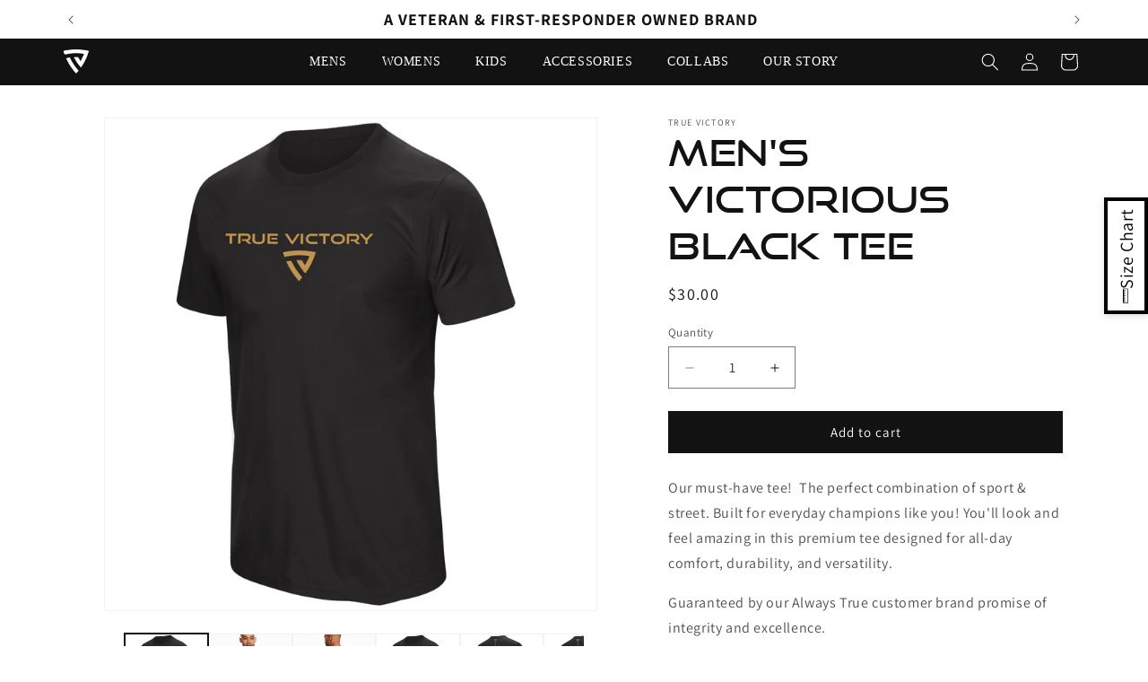

--- FILE ---
content_type: text/css
request_url: https://www.truevictory.com/cdn/shop/t/13/assets/custom.css?v=37968783760516855561763421572
body_size: -49
content:
.mobile{display:none}a{text-decoration:none}.btn-apply{padding:20px;font-size:20px;font-weight:700;letter-spacing:5px;transition:all .3s ease-in-out}.application{margin-top:-5px}.ambassador_showcase{position:relative;font-family:Arial,sans-serif}.ambassador_showcase img{width:100%}.ambassador_showcase .showcase_title{position:absolute;bottom:200px;left:100px}.ambassador_showcase .showcase_title h3{color:#fff;font-family:Good Times,sans-serif;font-size:50px;margin-bottom:0}.ambassador_showcase .showcase_title p{font-size:35px;color:#fff;margin-top:12px}.ambassador_showcase .btn-apply{color:#fff;border:3px solid #fff}.ambassador_showcase .btn-apply:hover{background-color:#fff;color:#000}.ambassador_showcase .arrow{position:absolute;bottom:100px;left:50%;transform:translate(-50%)}.ambassador_showcase .arrow span{display:block;width:50px;height:50px;border-right:3px solid #fff;border-bottom:3px solid #fff;transform:rotate(45deg);margin:-10px;animation:scrollDown 2s infinite}.ambassador_main{margin:0 auto;padding:30px 50px;max-width:1200px;overflow-x:hidden;font-family:Arial,sans-serif}.ambassador_main h2{text-align:center;font-size:50px;font-weight:500}.ambassador_main .card{display:grid;grid-template-columns:auto auto;justify-content:center;gap:50px;align-items:center;height:100%;margin:0 auto;overflow:auto;padding:0 40px 100px}.ambassador_main .card img{border-radius:10px;max-width:80%}.ambassador_main .card{grid-template-columns:50% 50%;place-items:center}.card-one,.card-three{grid-template-columns:30% 70%;place-items:left}.card-two,.card-four{grid-template-columns:70% 30%;place-items:left}.ambassador_main .card-text{line-height:22px;font-size:18px}.ambassador_main .card-text h3{font-weight:600;font-size:25px;margin-bottom:10px}.ambassador_bottom{text-align:center}.ambassador_bottom .btn-apply{color:#000;border:3px solid #000}.ambassador_bottom .btn-apply:hover{background-color:#000;color:#fff}.ambassador_bottom .tag-line{padding-top:50px}.ambassador_bottom .tag-line h5{font-size:43px;letter-spacing:1px;font-weight:600;margin-bottom:0}.ambassador_bottom .tag-line h2{font-family:Good Times,sans-serif;font-size:60px;font-weight:600;margin-top:-15px}
/*# sourceMappingURL=/cdn/shop/t/13/assets/custom.css.map?v=37968783760516855561763421572 */


--- FILE ---
content_type: text/css
request_url: https://www.truevictory.com/cdn/shop/t/13/assets/mobile.css?v=23470091354298931861763421572
body_size: -487
content:
@media (max-width: 960px){.desktop{display:none}.mobile{display:block}.btn-apply{padding:5px;font-size:30px;font-weight:700;letter-spacing:5px;display:block;width:80%;margin:0 auto;text-align:center}.ambassador_showcase .overlay{z-index:2;display:block;position:absolute;top:0;left:0;background-color:#00000050;width:100%;height:99%}.ambassador_showcase .showcase_title{z-index:3;bottom:70px;left:0}.ambassador_showcase .showcase_title h3{margin-left:50px;font-size:2.2em}.ambassador_showcase .showcase_title p{padding-left:50px;font-size:1.2em;margin:0 auto 50px}.ambassador_showcase .btn-apply{color:#000;background-color:#fff}.ambassador_main{padding:5px 20px}.ambassador_main h2{text-align:center;font-size:40px;font-weight:700}.ambassador_main .card{display:grid;grid-template-columns:100%!important;gap:5px}.ambassador_main .card-three{padding-bottom:50px}.ambassador_bottom .btn-apply{color:#fff;background-color:#000}.ambassador_bottom .tag-line{padding-top:10px}.ambassador_bottom .tag-line h5{font-size:2.1em}.ambassador_bottom .tag-line h2{font-size:3em}}
/*# sourceMappingURL=/cdn/shop/t/13/assets/mobile.css.map?v=23470091354298931861763421572 */


--- FILE ---
content_type: text/css
request_url: https://www.truevictory.com/cdn/shop/t/13/assets/animation.css?v=15963998342155062081763421570
body_size: -646
content:
@keyframes scrollDown {
  0% {
    opacity: 0;
  }
  50% {
    opacity: 1;
    transform: rotate(45deg) translate(10px, 10px);
  }
  100% {
    opacity: 0;
  }
}

--- FILE ---
content_type: text/css
request_url: https://www.truevictory.com/cdn/shop/t/13/assets/custom-best-sellers.css?v=157529674515450856591765496033
body_size: 512
content:
.title_top{display:flex;justify-content:space-between;align-items:center;padding:40px}.title_top h2{font-size:3.5rem;font-weight:700;margin-bottom:0}.title_top a{padding:10px 20px;background:#000;letter-spacing:2px;font-weight:600;color:#fff}#collection-template--19529178316979__featured_collection_4PreJM .grid__item{width:19vw!important;max-width:19vw!important;min-width:19vw!important;flex-grow:0!important;flex-shrink:0!important}#collection-template--19529178316979__featured_collection_4PreJM .slider-buttons{position:absolute;top:50%;transform:translateY(-50%);left:0;right:0;width:100%;display:flex;justify-content:space-between;align-items:center;pointer-events:none;z-index:20}#collection-template--19529178316979__featured_collection_4PreJM .slider-button{display:flex!important;align-items:center;justify-content:center;width:80px;height:80px;background:#ffffffe6;border:none;z-index:20;pointer-events:auto;position:static;opacity:1;transition:opacity .3s ease}#collection-template--19529178316979__featured_collection_4PreJM .slider-button--prev{margin-left:20px}#collection-template--19529178316979__featured_collection_4PreJM .slider-button--next{margin-right:20px}#collection-template--19529178316979__featured_collection_4PreJM .slider-button:hover{background:#fff}#collection-template--19529178316979__featured_collection_4PreJM .slider-button:disabled,#collection-template--19529178316979__featured_collection_4PreJM .slider-button[disabled]{opacity:.5!important;cursor:not-allowed}#collection-template--19529178316979__featured_collection_4PreJM .slider-button .icon{width:24px;height:24px;color:#000}#collection-template--19529178316979__featured_collection_4PreJM .slider-counter,#collection-template--19529178316979__featured_collection_4PreJM .swatches-globo,#collection-template--19529178316979__featured_collection_4PreJM .swatch--gl{display:none!important}.men_showcase,.women_showcase{display:flex;align-items:center;gap:20px;padding:30px 40px;max-width:1500px;margin:0 auto}.men_showcase img,.women_showcase img{width:50%}.men_showcase h2,.women_showcase h2{font-size:3.5rem;font-weight:700;margin:0}.men_showcase p,.women_showcase p{font-size:1.8rem;font-weight:500}.men_showcase a,.women_showcase a{z-index:2;font-size:2.3rem;color:#fff;background:#a70200;font-weight:600;letter-spacing:3px;text-align:center;padding:15px 30px}.section-template--19538314920115__custom_liquid_dX7cqE-padding,.section-template--19538314920115__custom_liquid_dX7cqA-padding,.section-template--19538314920115__custom_liquid_dX7cqB-padding{background:#fff}.mens-products-title,.womens-products-title{max-width:1500px;color:#000;margin:10px auto -20px;padding:0 40px;font-size:3.5rem;font-weight:700}.mens-products,.womens-products{max-width:1500px;padding:0 40px;margin:0 auto;display:flex;gap:20px}.mens-products a,.womens-products a{width:calc((100% - 100px) / 6);flex-shrink:1;display:block}.mens-products img,.womens-products img{width:100%;object-fit:cover;display:block}.shop-both{max-width:1500px;padding:40px 40px 30px;margin:0 auto;display:flex;gap:30px}.shop-both>div{width:calc((100% - 30px)/2);flex-shrink:1}.shop-both img{width:100%;object-fit:cover}.shop-both h3{color:#000;font-size:3rem;font-weight:600;margin:0}.btns-gift{position:absolute;display:flex;gap:20px;left:50%;bottom:30px;transform:translate(-50%)}.btns-gift a{z-index:2;font-size:16px;color:#fff;background:#a70200;font-weight:600;letter-spacing:1px;text-align:center;padding:5px;width:300px}@media screen and (max-width: 796px){.title_top{padding:20px}.title_top h2{margin-top:0}#collection-template--19529178316979__featured_collection_4PreJM .grid__item{width:80vw!important;max-width:80vw!important;min-width:80vw!important;flex-grow:0!important;flex-shrink:0!important}#collection-template--19529178316979__featured_collection_4PreJM .card-wrapper{width:100%}#collection-template--19529178316979__featured_collection_4PreJM .card__media .media img{width:100%;height:100%;object-fit:cover}#collection-template--19529178316979__featured_collection_4PreJM .card__heading{font-size:1.7rem!important;font-weight:500!important}#collection-template--19529178316979__featured_collection_4PreJM .slider-buttons{display:none}.men_showcase{flex-direction:column!important}.men_showcase h2,.women_showcase h2{font-size:2.8rem}.men_showcase img{width:100%!important}.women_showcase{flex-direction:column-reverse!important}.women_showcase img{width:100%!important}.mens-products,.womens-products{overflow-x:auto;overflow-y:hidden;flex-wrap:nowrap;padding:0 20px;-webkit-overflow-scrolling:touch}.mens-products a,.womens-products a{width:300px!important;min-width:300px;max-width:300px;flex-shrink:0}.mens-products-title,.womens-products-title{padding:0 20px;font-size:2.5rem}.shop-both{flex-direction:column;padding:0 20px 20px;gap:20px}.shop-both .shop-men,.shop-both .shop-women{width:100%!important}.shop-both h3{font-size:2rem}.btns-gift{flex-direction:column}}.partners{background:#fff;padding:40px;overflow:hidden}.partners h2{text-align:center;font-size:3rem;font-weight:700;color:#000;margin:0 0 40px;letter-spacing:2px}.marquee{display:flex;align-items:center;gap:60px;animation:scroll 20s linear infinite;width:max-content}.marquee .partner{height:auto;width:150px;object-fit:contain;flex-shrink:0}.marquee .partner.five-star{width:200px}@keyframes scroll{0%{transform:translate(0)}to{transform:translate(-50%)}}.marquee:hover{animation-play-state:paused}@media screen and (max-width: 796px){.partners{padding:20px}.partners h2{font-size:2rem;margin-bottom:30px}.marquee{gap:40px;animation:scroll 15s linear infinite}.marquee .partner{height:60px}}.gbbExtLinkToBundlePage{background:red!important;color:#fff!important;font-weight:700}
/*# sourceMappingURL=/cdn/shop/t/13/assets/custom-best-sellers.css.map?v=157529674515450856591765496033 */


--- FILE ---
content_type: text/javascript
request_url: https://cdn.shopify.com/extensions/019bbfb6-c399-7746-a393-214d4e14dda8/pify-size-charts-73/assets/sizechart.js
body_size: 58032
content:
window.sizeChartData = window.sizeChartData || null;
window.settings = window.settings || null;
window.pageData = window.pageData || null;
window.Shopify = window.Shopify || {};
// Add global variable to store fit data
window.fitChartsData = window.fitChartsData || null;

// Helper function to check if text matches size keywords (including custom ones)
function matchesSizeKeyword(text) {
  if (!text) return false;
  const lowerText = text.toLowerCase();
  const keywords = ['size', 'サイズ'];
  
  if (window.pifySizeLabel && Array.isArray(window.pifySizeLabel)) {
    window.pifySizeLabel.forEach(label => {
      if (label && typeof label === 'string') {
        keywords.push(label);
      }
    });
  }
  
  return keywords.some(keyword => lowerText.includes(keyword.toLowerCase()));
}

// Exception collection function
let exceptionCollector = {

  // Error code definitions
  ERROR_CODES: {
    INITIALIZATION_ERROR: 'SC_INIT_001',
    API_ERROR: 'SC_API_002',
    BUTTON_PLACEMENT_ERROR: 'SC_BTN_003',
    TOOLTIP_SELECTORS_ERROR: 'SC_TIP_004',
    TOOLTIP_FILTERING_ERROR: 'SC_TIP_005',
    TOOLTIP_DATA_ERROR: 'SC_TIP_006',
    RADIO_SELECTORS_ERROR: 'SC_RAD_007',
    THEME_COMPATIBILITY_ERROR: 'SC_THM_008',
    SIZE_INFO_ERROR: 'SC_SIZ_009',
    GENERAL_ERROR: 'SC_GEN_999'
  },

  // Get today's date string (YYYY-MM-DD format)
  getTodayDateString: function () {
    const today = new Date();
    return today.getFullYear() + '-' +
      String(today.getMonth() + 1).padStart(2, '0') + '-' +
      String(today.getDate()).padStart(2, '0');
  },

  // Get storage key for current shop and theme
  getStorageKey: function () {
    const shop = window.Shopify?.shop || window.location.hostname;
    const themeName = window.Shopify?.theme?.schema_name || 'unknown';
    return `pify_exception_sent_${shop}_${themeName}`;
  },

  // Clean up old localStorage entries (older than 3 days)
  cleanupOldEntries: function () {
    try {
      const today = new Date();
      const threeDaysAgo = new Date(today.getTime() - 3 * 24 * 60 * 60 * 1000);
      const cutoffDate = threeDaysAgo.getFullYear() + '-' +
        String(threeDaysAgo.getMonth() + 1).padStart(2, '0') + '-' +
        String(threeDaysAgo.getDate()).padStart(2, '0');

      // Get all keys that start with our prefix
      const keysToCheck = [];
      for (let i = 0; i < localStorage.length; i++) {
        const key = localStorage.key(i);
        if (key && key.startsWith('pify_exception_sent_')) {
          keysToCheck.push(key);
        }
      }

      // Remove entries older than 3 days
      keysToCheck.forEach(key => {
        try {
          const storedDate = localStorage.getItem(key);
          if (storedDate && storedDate < cutoffDate) {
            localStorage.removeItem(key);
          }
        } catch (error) {
          // If any error occurs with a specific key, remove it
          localStorage.removeItem(key);
        }
      });
    } catch (error) {
      // Failed to cleanup old entries
    }
  },

  // Check if exceptions were already sent today for current shop/theme
  hasSentToday: function () {
    try {
      // Clean up old entries periodically (run cleanup on every check)
      // This only removes entries older than 3 days, ensuring today's record is preserved
      this.cleanupOldEntries();

      const storageKey = this.getStorageKey();
      const lastSentDate = localStorage.getItem(storageKey);
      const todayDate = this.getTodayDateString();

      // Compare stored date with today's date
      // Returns true if already sent today, false if not sent today or no record exists
      return lastSentDate === todayDate;
    } catch (error) {
      // Failed to check last sent date
      // If any error occurs, allow sending (return false)
      return false;
    }
  },

  // Mark that exceptions were sent today for current shop/theme
  markSentToday: function () {
    try {
      const storageKey = this.getStorageKey();
      const todayDate = this.getTodayDateString();
      localStorage.setItem(storageKey, todayDate);
    } catch (error) {
      // Failed to mark sent date
    }
  },

  // Get error code based on function name
  getErrorCode: function (functionName) {
    const functionToCodeMap = {
      'sizechart_initialization': this.ERROR_CODES.INITIALIZATION_ERROR,
      'sizechart_api_error': this.ERROR_CODES.API_ERROR,
      'sizechart_button_placement': this.ERROR_CODES.BUTTON_PLACEMENT_ERROR,
      'sizechart_tooltip_selectors': this.ERROR_CODES.TOOLTIP_SELECTORS_ERROR,
      'sizechart_tooltip_filtering': this.ERROR_CODES.TOOLTIP_FILTERING_ERROR,
      'sizechart_tooltip_data': this.ERROR_CODES.TOOLTIP_DATA_ERROR,
      'sizechart_radio_selectors': this.ERROR_CODES.RADIO_SELECTORS_ERROR,
      'Not compatible with the theme': this.ERROR_CODES.THEME_COMPATIBILITY_ERROR,
      'The corresponding size information was not found': this.ERROR_CODES.SIZE_INFO_ERROR
    };

    return functionToCodeMap[functionName] || this.ERROR_CODES.GENERAL_ERROR;
  },

  // Collect exception information
  collect: function (functionName, description) {
    try {
      // If already sent today, no need to collect new exceptions
      if (this.hasSentToday()) {
        return;
      }

      // Mark as sent immediately to prevent duplicate requests
      this.markSentToday();

      const clientInfoObject = {
        shop: window.Shopify?.shop || window.location.hostname, // Current store information
        themeName: window.Shopify?.theme?.schema_name || '', // Current topic name
      };

      const errorCode = this.getErrorCode(functionName);

      const exception = {
        shop: window.Shopify?.shop || window.location.hostname,
        errorCode: errorCode, // Error code for backend filtering
        function: functionName, // Identify the functional module with the problem
        description: description, // Problem description
        clientInfo: JSON.stringify(clientInfoObject),
        url: window.location.href, // Current page URL
        date: this.getTodayDateString() // Add today's date
      };

      // Send exception immediately
      this.sendException(exception);

    } catch (error) {
      // Failed to collect exception
    }
  },



  // Send exception information
  sendException: function (exception) {
    try {
      const xhr = new XMLHttpRequest();
      const baseUrl = getApiBaseUrl();
      xhr.open('POST', `${baseUrl}/api/front/exceptions`, true);
      xhr.setRequestHeader('Content-Type', 'application/json');

      xhr.onload = function () {
        if (xhr.status >= 200 && xhr.status < 300) {
          // Exception reported successfully
        } else {
          // Failed to report exception
        }
      };

      xhr.onerror = function () {
        // Network error when reporting exception
      };

      xhr.send(JSON.stringify(exception));
    } catch (error) {
      // Failed to send exception
    }
  },
};



getPageSizeChartData();

function getPageSizeChartData() {
  const scriptElement = document.getElementById('pify-sizechart-data');
  if (scriptElement) {
    try {
      window.pageData = JSON.parse(scriptElement.textContent);
      window.Shopify.shop = window.pageData.shopDomain || window.Shopify.shop || window.location.hostname;
      return window.pageData;
    } catch (error) {
      // Parse error
    }
  }
  return null;
}

function getEnvironment() {
  // Development environment domains
  const developmentDomains = [
    'prodevolop5.myshopify.com',
    'dd-happy-shop.myshopify.com'
  ];
  
  if (developmentDomains.includes(window.Shopify.shop)) {
    return 'development';
  }

  // Test environment domains
  const testDomains = [
    'prodevolop14.myshopify.com',
    'vnryw.myshopify.com',
    'tiuer.myshopify.com',
    'vnryh.myshopify.com',
    'vnehw.myshopify.com',
    'vnrye.myshopify.com',
    'cvnes.myshopify.com',
    'vechw.myshopify.com',
    'dfgbn.myshopify.com',
    'sdfsk.myshopify.com',
    'vnxge.myshopify.com',
    'qvyrv.myshopify.com',
    'tyuvq.myshopify.com',
    'ptigw.myshopify.com',
    'hao01.myshopify.com',
    'bht4e.myshopify.com',
    'cndhs.myshopify.com',
    'chsugh.myshopify.com',
    'oijng.myshopify.com',//initiate shop
  ];

  if (testDomains.includes(window.Shopify.shop)) {
    return 'test';
  }

  return 'production';
}

function getApiBaseUrl() {
  const env = getEnvironment();
  const API_URLS = {
    development: 'https://localhost',
    test: 'https://size-chart-test.pifyapp.com',
    production: 'https://size-chart.pifyapp.com'
  };
  return API_URLS[env];
}

function fetchSizeChartData() {
  return new Promise((resolve, reject) => {
    const xhr = new XMLHttpRequest();
    const baseUrl = getApiBaseUrl();
    const url = new URL(`${baseUrl}/api/front/sizecharts`);
    url.searchParams.append('shop', window.Shopify.shop);
    // Only append language parameter when routes.root is not '/'
    if (window.Shopify.routes?.root !== '/') {
      url.searchParams.append('language', window.Shopify.locale);
    }
    xhr.open('GET', url.toString(), true);
    xhr.setRequestHeader('Content-Type', 'application/json');
    xhr.onload = function () {
      if (xhr.status >= 200 && xhr.status < 300) {
        try {
          const response = JSON.parse(xhr.responseText);
          if (response && response.success) {
            // Store fitProfiles to global pageData object
            if (!window.pageData) {
              window.pageData = {};
            }
            window.pageData.fitProfiles = response.fitProfiles || [];

            resolve({
              data: response.data,
              settings: response.settings,
              fitProfiles: response.fitProfiles || [],
              appInstallTime:response.appInstallTime || null
              // appInstallTime:'Sat Nov 01 2025 11:22:15 GMT+0800 (China Standard Time)' //New User
            });
          }
        } catch (error) {
          reject(error);
        }
      } else {
        reject(new Error(`API request failed, status code: ${xhr.status}`));
      }
    };

    xhr.onerror = function () {
      reject(new Error('Network error, unable to connect to API'));
    };

    xhr.send();
  });
}

// Common method to create button icons
function createButtonIcon(buttonDiv, fontSize = '16px') {
  // Determine icon type through buttonIconType
  const buttonIconType = window.settings?.buttonIconType || 'normal';
  const buttonIcon = window.settings?.buttonIcon || 'icon-icon2';

  
  if (buttonIconType === 'normal') {
    // Display font icon, buttonIcon is the class name
    const iconElement = document.createElement('i');
    iconElement.className = `${buttonIcon} iconfont pify_button_icon_font`;
    
    // Set font icon size via CSS variable on the parent
    buttonDiv.style.setProperty('--pify-icon-font-size', fontSize);
    
    buttonDiv.appendChild(iconElement);
  } else if (buttonIconType === 'custom') {
    // Display user uploaded image
    const iconPath = buttonIcon;
    const resolvedPath = resolveImagePath(iconPath);
    
    if (resolvedPath) {
      const img = document.createElement('img');
      img.src = resolvedPath;
      img.className = 'pify_button_icon';
      buttonDiv.appendChild(img);
    }
  }
}
function renderModule(module) {
  const moduleContainer = document.createElement('div');
  moduleContainer.className = 'pify_module_container';

  switch (module.type) {
    case 'table':
      moduleContainer.appendChild(renderTable(module.content));
      break;
    case 'text':
      moduleContainer.appendChild(renderText(module.content));
      break;
    case 'image':
      moduleContainer.appendChild(renderImage(module.content));
      break;
  }

  return moduleContainer;
}

// Local helper to convert range values with fixed decimals, independent of global settings
function convertRangeValueFixed(value, fromUnit, toUnit, decimals) {
  if (fromUnit === toUnit) return value;
  
  const factor = (fromUnit === 'cm' && toUnit === 'inch') ? 1/2.54 : 
                 (fromUnit === 'inch' && toUnit === 'cm') ? 2.54 : 1;
  
  // // console.log('pify-debug: convertRangeValueFixed called', { value, fromUnit, toUnit, decimals, factor });

  if (typeof value !== 'string' && typeof value !== 'number') return value;
  const valStr = String(value);
  
  // Format number removing trailing zeros
  const fmt = (num) => {
    let d = parseInt(decimals);
    if (isNaN(d)) d = 2;
    d = Math.max(0, d);
    const fixed = parseFloat(num).toFixed(d);
    return parseFloat(fixed).toString();
  };

  // Handle range "10-12"
  if (valStr.includes('-')) {
    const parts = valStr.split('-');
    if (parts.length === 2) {
      const start = parseFloat(parts[0].trim());
      const end = parseFloat(parts[1].trim());
      if (!isNaN(start) && !isNaN(end)) {
         return `${fmt(start * factor)}-${fmt(end * factor)}`;
      }
    }
  }
  
  const num = parseFloat(valStr);
  if (!isNaN(num)) {
    return fmt(num * factor);
  }
  
  return value;
}

function renderTable(content) {
  // Ensure tableData exists (fallback to precomputed data if available)
  if (!content.tableData) {
    if (content.tableDataCM) {
      content.tableData = content.tableDataCM;
      if (!content.unit) content.unit = 'cm';
    } else if (content.tableDataINCH) {
      content.tableData = content.tableDataINCH;
      if (!content.unit) content.unit = 'inch';
    } else {
      content.tableData = [];
    }
  }

  const container = document.createElement('div');
  container.className = 'pify_table_container';

  const tableModule = document.createElement('div');
  tableModule.className = 'tableModule';

  const unitContainer = document.createElement('div');
  unitContainer.className = 'pify_unit_container';

  const tableId = 'table_' + Math.random().toString(36).substr(2, 9);
  container.dataset.tableId = tableId;
  // Respect unitDisplayMode for initial/current unit and control rendering
  const unitDisplayMode = content?.unitDisplayMode || 'both';
  const originalUnit = content?.unit || 'cm';
  // Use helper to compute initial display unit; keep original unit separately
  const currentUnit = computeInitialUnit(unitDisplayMode, originalUnit);
  container.dataset.currentUnit = currentUnit;
  container.dataset.initialUnit = originalUnit;

  if (content?.tableDataCM && content?.tableDataINCH) {
    container.dataset.hasPrecomputedData = 'true';
    container.dataset.tableDataCM = JSON.stringify(content.tableDataCM);
    container.dataset.tableDataINCH = JSON.stringify(content.tableDataINCH);
    container.dataset.tableHeaders = JSON.stringify(content.headers);

    // Ensure initial tableData matches currentUnit
    if (currentUnit === 'inch') {
      content.tableData = content.tableDataINCH;
    } else if (currentUnit === 'cm') {
      content.tableData = content.tableDataCM;
    }
  } else if (content?.originalData || (content?.tableData && content?.tableData.length > 0)) {
    // Legacy data handling: if originalData exists OR just tableData exists
    try {
        let tableDataCM, tableDataINCH;
        const originalData = content.originalData;

        if (originalData && Array.isArray(originalData) && originalData.length > 0) {
            // Scenario 1: originalData exists (usually CM)
            
            // Check structure of originalData (array of arrays or array of objects)
            const isArrayOfArrays = Array.isArray(originalData[0]);

            // Construct tableDataCM from originalData + headers
            tableDataCM = content.tableData.map((row, rowIndex) => {
                const newRow = {};
                content.headers.forEach((header, colIndex) => {
                   let val;
                   const originalRow = originalData[rowIndex];
                   
                   // Try to retrieve value from originalData
                   if (originalRow) {
                       if (isArrayOfArrays) {
                           // Array of arrays access
                           if (originalRow[colIndex] !== undefined) {
                               val = originalRow[colIndex];
                           }
                       } else if (typeof originalRow === 'object') {
                           // Array of objects access
                           if (originalRow[header] !== undefined) {
                               val = originalRow[header];
                           }
                       }
                   }

                   // Fallback to row value if originalData missing
                   if (val === undefined || val === null || val === "") {
                       val = ""; 
                   }
                   newRow[header] = val;
                });
                console.log(newRow);
                return newRow;
            });
            console.log(tableDataCM);
            // Construct tableDataINCH from tableDataCM
            tableDataINCH = tableDataCM.map((row, rowIndex) => {
                const newRow = {};
                for (const key in row) {
                    if (key === content.headers[0] || key.trim().endsWith('*')) {
                         // If label is missing in CM (because originalData was empty), 
                         // try to recover it from the initial tableData (which might be INCH source)
                         let val = row[key];
                         if ((val === undefined || val === null || val === "") && content.tableData[rowIndex]) {
                             const initialRow = content.tableData[rowIndex];
                             if (initialRow && initialRow[key]) {
                                 val = initialRow[key];
                             }
                         }
                         newRow[key] = val;
                    } else {
                         // Convert CM -> INCH using fixed decimals helper for legacy data
                         newRow[key] = convertRangeValueFixed(row[key], 'cm', 'inch', 2);
                    }
                }
                return newRow;
            });
            console.log(tableDataINCH);
        } else {
            // Scenario 2: Only tableData exists
            const unit = content.unit || 'cm';
            if (unit === 'inch') {
                // We have INCH data, convert to CM
                tableDataINCH = content.tableData;
                tableDataCM = tableDataINCH.map(row => {
                    const newRow = {};
                    for (const key in row) {
                        if (key === content.headers[0] || key.trim().endsWith('*')) {
                            newRow[key] = row[key];
                        } else {
                            // Convert INCH -> CM (factor 2.54)
                            newRow[key] = convertRangeValueFixed(row[key], 'inch', 'cm', 2);
                        }
                    }
                    return newRow;
                });
            } else {
                // We have CM data (default), convert to INCH
                tableDataCM = content.tableData;
                tableDataINCH = tableDataCM.map(row => {
                    const newRow = {};
                    for (const key in row) {
                        if (key === content.headers[0] || key.trim().endsWith('*')) {
                            newRow[key] = row[key];
                        } else {
                            // Convert CM -> INCH (factor 1/2.54), fixed 2 decimals
                            newRow[key] = convertRangeValueFixed(row[key], 'cm', 'inch', 2);
                        }
                    }
                    return newRow;
                });
            }
        }

        if (tableDataCM && tableDataINCH) {
            container.dataset.hasPrecomputedData = 'true';
            
            // Store precomputed data on container for future toggles
            container.dataset.tableDataCM = JSON.stringify(tableDataCM);
            container.dataset.tableDataINCH = JSON.stringify(tableDataINCH);
            container.dataset.tableHeaders = JSON.stringify(content.headers);
            
             // Ensure initial tableData matches currentUnit by ASSIGNING directly to content.tableData
             // This is crucial because subsequent code renders table based on content.tableData
            if (currentUnit === 'inch') {
              content.tableData = tableDataINCH;
            } else if (currentUnit === 'cm') {
              content.tableData = tableDataCM;
            }
            // Also update content.tableDataINCH/CM to persist in memory if modal is reused
            content.tableDataINCH = tableDataINCH;
            content.tableDataCM = tableDataCM;
        }
    } catch (e) {
        console.error("Error processing legacy data for chart:", e);
    }
  }

  // A11y: mark unit controls as a radiogroup with accessible name
  unitContainer.id = 'unit_group_' + tableId;
  unitContainer.setAttribute('role', 'radiogroup');
  unitContainer.setAttribute('aria-label', window.settings?.unitLabels?.groupAriaLabel || 'Measurement unit');

  // Render unit controls depending on unitDisplayMode
  const { cmDisplay, inchDisplay } = getUnitDisplayTexts();
  if (content?.isTextTable || unitDisplayMode === 'none') {
    // No unit controls for text tables or explicit none mode
  } else if (unitDisplayMode === 'cm' || unitDisplayMode === 'inch') {
    const unit = unitDisplayMode;
    const label = createUnitLabel(unit, tableId, container, unitContainer, unit === 'cm' ? cmDisplay : inchDisplay, false);
    unitContainer.appendChild(label);
  } else {
    ['cm', 'inch'].forEach(unit => {
      const label = createUnitLabel(unit, tableId, container, unitContainer, unit === 'cm' ? cmDisplay : inchDisplay, true);
      unitContainer.appendChild(label);
    });
  }

  // Table
  const table = document.createElement('table');
  table.className = 'pify_size_table';
  table.dataset.tableId = tableId;
  table.dataset.hoveredRow = -1;
  table.dataset.hoveredCol = -1;
  // A11y: provide accessible name and link to unit controls
  table.setAttribute('aria-label', content?.caption || 'Size chart table');
  table.setAttribute('aria-describedby', unitContainer.id);

  // Table header
  const thead = document.createElement('thead');
  const headerRow = document.createElement('tr');
  content.headers.forEach((header, index) => {
    const th = document.createElement('th');
    th.className = 'pify_table_header';
    // Remove trailing asterisk if present
    th.textContent = header.endsWith('*') ? header.slice(0, -1) : header;
    th.dataset.colIndex = index;
    // A11y: assign column header id for cell association
    th.id = `${tableId}_col_${index}`;
    // A11y: column header semantics
    th.setAttribute('scope', 'col');

    th.addEventListener('mouseenter', () => {
      table.dataset.hoveredCol = index;
      updateTableHighlight(table);
    });

    th.addEventListener('mouseleave', () => {
      table.dataset.hoveredCol = -1;
      updateTableHighlight(table);
    });

    headerRow.appendChild(th);
  });
  thead.appendChild(headerRow);
  table.appendChild(thead);

  // Table content
  const tbody = document.createElement('tbody');
  content.tableData.forEach((row, rowIndex) => {
    const tr = document.createElement('tr');
    content.headers.forEach((header, colIndex) => {
      const td = document.createElement('td');
      td.className = 'pify_table_cell';
      const key = Object.keys(row).find(k => k === header);
      td.textContent = key ? row[key] : '-';

      td.dataset.rowIndex = rowIndex;
      td.dataset.colIndex = colIndex;
      // A11y: associate data cells with headers
      if (colIndex === 0) {
        // Treat first column as row label reference target
        td.id = `${tableId}_row_${rowIndex}`;
      } else {
        td.setAttribute('headers', `${tableId}_col_${colIndex}`);
        td.setAttribute('aria-describedby', `${tableId}_row_${rowIndex}`);
      }

      td.addEventListener('mouseenter', () => {
        table.dataset.hoveredRow = rowIndex;
        table.dataset.hoveredCol = colIndex;
        updateTableHighlight(table);
      });

      td.addEventListener('mouseleave', () => {
        table.dataset.hoveredRow = -1;
        table.dataset.hoveredCol = -1;
        updateTableHighlight(table);
      });

      tr.appendChild(td);
    });
    tbody.appendChild(tr);
  });
  table.appendChild(tbody);

  // Only show unit container when applicable
  if (!content.isTextTable && unitDisplayMode !== 'none') {
    tableModule.appendChild(unitContainer);
  }
  tableModule.appendChild(table);
  container.appendChild(tableModule);

  // Initial conversion: if display mode forces a unit different from initial data unit
  ensureInitialConversion(container, unitDisplayMode);
  return container;
}

// Create a unit label DOM element, with optional interactive behavior for both mode
function createUnitLabel(unit, tableId, container, unitContainer, displayText, interactive) {
  const label = document.createElement('label');
  label.className = 'pify_unit_label';
  label.setAttribute('role', 'radio');
  label.dataset.unit = unit;

  const radio = document.createElement('input');
  radio.type = 'radio';
  radio.name = `unit_${tableId}`;
  radio.value = unit;

  const text = document.createElement('span');
  text.textContent = displayText;
  label.appendChild(radio);
  label.appendChild(text);

  if (interactive) {
    radio.checked = container.dataset.currentUnit === unit;
    label.setAttribute('aria-checked', radio.checked ? 'true' : 'false');
    label.tabIndex = radio.checked ? 0 : -1;

    // Ensure native radio interaction triggers unit change and UI sync
    radio.addEventListener('change', () => {
      handleUnitChange(unit, container);
      // Sync checked/aria-checked across the group
      if (unitContainer) syncUnitControls(unitContainer, unit);
    });

    // Allow clicking on label/span to select; do not block native input clicks
    label.addEventListener('click', (e) => {
      // If clicking NOT on the input itself, programmatically check and dispatch change
      if (e.target !== radio) {
        if (!radio.checked) {
          radio.checked = true;
          // Dispatch change to keep logic centralized
          radio.dispatchEvent(new Event('change', { bubbles: true }));
        }
      }
      // Otherwise, let native radio click handle the change
    });

    label.addEventListener('keydown', (e) => {
      const key = e.key;
      const labels = Array.from(unitContainer.querySelectorAll('.pify_unit_label'));
      const currentIndex = labels.findIndex(l => l.dataset.unit === unit);
      if (key === ' ' || key === 'Enter') {
        e.preventDefault();
        if (!radio.checked) {
          radio.checked = true;
        }
        // Fire change to reuse the same handler logic
        radio.dispatchEvent(new Event('change', { bubbles: true }));
      } else if (key === 'ArrowRight' || key === 'ArrowLeft') {
        e.preventDefault();
        const dir = key === 'ArrowRight' ? 1 : -1;
        const nextIndex = (currentIndex + dir + labels.length) % labels.length;
        labels[nextIndex]?.focus();
      } else if (key === 'Home') {
        e.preventDefault();
        labels[0]?.focus();
      } else if (key === 'End') {
        e.preventDefault();
        labels[labels.length - 1]?.focus();
      }
    });
  } else {
    radio.checked = true;
    label.setAttribute('aria-checked', 'true');
    label.tabIndex = 0;
  }

  return label;
}
function renderText(content) {
  const container = document.createElement('div');
  container.className = 'pify_text_container';
  container.innerHTML = content;
  return container;
}

function resolveImagePath(path) {
  if (!path) return '';

  if (path.startsWith('http://') || path.startsWith('https://')) {
    return path;
  }

  const env = getEnvironment();
  if (env === 'development') {
    const normalizedPath = path.startsWith('/') ? path : '/' + path;
    return 'https://localhost' + normalizedPath;
  }

  if (path.startsWith('/')) {
    const baseUrl = getApiBaseUrl();
    return baseUrl + path;
  }

  return path;
}

function setContainerSizeClassByNaturalWidth(container, width) {
  var cMin = 'pify_image_container--min';
  var cMed = 'pify_image_container--medium';
  var cLg = 'pify_image_container--large';
  container.classList.remove(cMin, cMed, cLg);
  if (width < 500) {
    container.classList.add(cMin);
  } else if (width < 750) {
    container.classList.add(cMed);
  } else {
    container.classList.add(cLg);
  }
  container.dataset.classifiedBy = 'natural';
}

// Note: classification now relies on image natural width; no resize observer needed.

function renderImage(content) {
  const container = document.createElement('div');
  container.className = 'pify_image_container';

  const img = document.createElement('img');
  img.src = resolveImagePath(content);
  // A11y: if no alt provided, treat as decorative to avoid noisy labels
  img.alt = '';

  img.onload = function () {
    container.dataset.naturalWidth = String(img.naturalWidth || 0);
    container.dataset.naturalHeight = String(img.naturalHeight || 0);
    setContainerSizeClassByNaturalWidth(container, img.naturalWidth || 0);
  };

  if (img.complete && img.naturalWidth) {
    try { img.onload(); } catch (e) {}
  }

  img.onerror = function () {
    this.style.display = 'none';
    const errorText = document.createElement('div');
    errorText.className = 'pify_image_error';
    container.appendChild(errorText);
  };

  container.appendChild(img);
  return container;
}

function formatNumber(num) {
  const maxDecimals = (window.settings && window.settings.maxDecimals !== undefined) ? parseInt(window.settings.maxDecimals, 10) : 2;
  const formatted = parseFloat(num).toFixed(maxDecimals);
  return parseFloat(formatted).toString();
}

// Convert range values like "99-100" for unit conversion
function convertRangeValue(value, fromUnit, toUnit) {
  if (typeof value !== 'string') {
    return value;
  }
  
  // Check if it's a range value (contains dash)
  if (value.includes('-')) {
    const parts = value.split('-');
    if (parts.length === 2) {
      const start = parseFloat(parts[0].trim());
      const end = parseFloat(parts[1].trim());
      
      if (!isNaN(start) && !isNaN(end)) {
        let convertedStart, convertedEnd;
        
        if (fromUnit === 'cm' && toUnit === 'inch') {
          convertedStart = start / 2.54;
          convertedEnd = end / 2.54;
        } else if (fromUnit === 'inch' && toUnit === 'cm') {
          convertedStart = start * 2.54;
          convertedEnd = end * 2.54;
        } else {
          return value; // No conversion needed
        }
        
        // Format the converted values
        return formatNumber(convertedStart) + '-' + formatNumber(convertedEnd);
      }
    }
  }
  
  // If not a range, try to convert as a single number
  const numValue = parseFloat(value);
  if (!isNaN(numValue)) {
    if (fromUnit === 'cm' && toUnit === 'inch') {
      return formatNumber(numValue / 2.54);
    } else if (fromUnit === 'inch' && toUnit === 'cm') {
      return formatNumber(numValue * 2.54);
    }
  }
  
  // Return original value if no conversion is possible
  return value;
}

// ===== Reusable helpers for unit labels, initial unit, and table conversion =====
function getUnitTexts() {
  const cmText = window.settings?.unitLabels?.cmText || 'cm';
  const inchText = window.settings?.unitLabels?.inchText || 'inch';
  return { cmText, inchText };
}

// Display texts: prefer custom labels, fallback to uppercased defaults
function getUnitDisplayTexts() {
  const { cmText, inchText } = getUnitTexts();
  const cmDisplay = window.settings?.unitLabels?.cmText || cmText.toUpperCase();
  const inchDisplay = window.settings?.unitLabels?.inchText || inchText.toUpperCase();
  return { cmDisplay, inchDisplay };
}

function computeInitialUnit(unitDisplayMode, originalUnit) {
  if (unitDisplayMode === 'both' || unitDisplayMode === 'none') return originalUnit;
  if (unitDisplayMode === 'cm' || unitDisplayMode === 'inch') return unitDisplayMode;
  return originalUnit || 'cm';
}

function buildSizeDetailsUnitControlsHTML(unitDisplayMode, radioGroupName, initialUnit, cmText, inchText) {
  if (unitDisplayMode === 'none') {
    // Return a placeholder header cell to keep columns aligned when unit controls are hidden
    return '<th class="size-details-unit-container size-details-unit-container--placeholder" aria-hidden="true"></th>';
  }

  const singleLabel = `
    <span class="pify_unit_label size-details-unit size-details-unit-label" role="radio" aria-checked="true" data-group="${radioGroupName}" data-unit="${initialUnit}">
      <span>${initialUnit === 'cm' ? cmText : inchText}</span>
    </span>`;

  const bothLabels = `
    <span class="pify_unit_label size-details-unit size-details-unit-label" role="radio" aria-checked="${initialUnit === 'cm'}" data-group="${radioGroupName}" data-unit="cm" onclick="handleSizeDetailsUnitChange(this, 'cm')">
      <span>${cmText}</span>
    </span>
    <span class="pify_unit_label size-details-unit size-details-unit-label" role="radio" aria-checked="${initialUnit === 'inch'}" data-group="${radioGroupName}" data-unit="inch" onclick="handleSizeDetailsUnitChange(this, 'inch')">
      <span>${inchText}</span>
    </span>`;

  return `
    <th>
      <div class="size-details-unit-container" role="radiogroup">
        ${unitDisplayMode === 'both' ? bothLabels : singleLabel}
      </div>
    </th>`;
}

function cacheTableOriginalData(tableEl, cacheOwnerEl) {
  if (!tableEl || !cacheOwnerEl) return;
  if (cacheOwnerEl.dataset.originalData) return;

  const originalData = [];
  const rows = tableEl.querySelectorAll('tbody tr, tr:not(:first-child)');
  rows.forEach(row => {
    const rowData = [];
    const cells = row.querySelectorAll('td');
    cells.forEach((cell, index) => {
      if (index > 0 && cell.textContent !== '-') {
        rowData.push(cell.textContent.trim());
      } else {
        rowData.push(cell.textContent);
      }
    });
    originalData.push(rowData);
  });
  cacheOwnerEl.dataset.originalData = JSON.stringify(originalData);
}

function convertTableFromTo(tableEl, cacheOwnerEl, fromUnit, toUnit) {
  if (!tableEl || !cacheOwnerEl) return;

  // Check for precomputed data
  if (cacheOwnerEl.dataset.hasPrecomputedData === 'true') {
    const targetDataKey = toUnit === 'inch' ? 'tableDataINCH' : 'tableDataCM';
    const targetDataStr = cacheOwnerEl.dataset[targetDataKey];
    const headersStr = cacheOwnerEl.dataset.tableHeaders;

    if (targetDataStr && headersStr) {
      const targetData = JSON.parse(targetDataStr);
      const headers = JSON.parse(headersStr);
      const rows = tableEl.querySelectorAll('tbody tr, tr:not(:first-child)');

      let dataRowIndex = 0;
      rows.forEach((row) => {
        const cells = row.querySelectorAll('td');
        if (cells.length > 0) {
          // Use index to find rowData instead of name matching to support empty first columns
          // This fixes the issue where rows with empty first column values would all map to the first matching empty row
          const rowData = targetData[dataRowIndex];
          dataRowIndex++;

          if (rowData) {
            cells.forEach((cell, index) => {
              // For precomputed data, we MUST update the first column (index 0) as well
              // because tableDataINCH might have recovered labels that are empty in tableDataCM.
              // If we skip index 0, the DOM will keep showing the old value (empty) even if we have the correct label in data.
              const header = headers[index];
              const key = Object.keys(rowData).find(k => k === header);
              const value = key ? rowData[key] : '-';
              cell.textContent = value;
            });
          }
        }
      });
      return;
    }
  }

  if (!cacheOwnerEl.dataset.originalData) return;
  const originalData = JSON.parse(cacheOwnerEl.dataset.originalData);
  const rows = tableEl.querySelectorAll('tbody tr, tr:not(:first-child)');
  rows.forEach((row, rowIndex) => {
    const cells = row.querySelectorAll('td');
    cells.forEach((cell, index) => {
      if (index > 0 && cell.textContent !== '-') {
        if (originalData[rowIndex] && originalData[rowIndex][index] !== undefined) {
          const originalValue = originalData[rowIndex][index];
          const convertedValue = convertRangeValue(originalValue, fromUnit, toUnit);
          cell.textContent = convertedValue;
        }
      }
    });
  });
}

// Ensure initial conversion for single-mode when original differs from current
function ensureInitialConversion(container, unitDisplayMode) {
  if (!container) return;
  if ((unitDisplayMode === 'cm' || unitDisplayMode === 'inch') && (container.dataset.initialUnit !== container.dataset.currentUnit)) {
    handleUnitChange(container.dataset.currentUnit, container);
  }
}

function handleUnitChange(newUnit, container) {
  container.dataset.currentUnit = newUnit;
  // Sync label ARIA and roving tabindex for radiogroup
  const unitGroup = container.querySelector('.pify_unit_container');
  if (unitGroup) {
    syncUnitControls(unitGroup, newUnit);
    // Reflect checked state on inputs as well
    const inputs = unitGroup.querySelectorAll('input[type="radio"]');
    inputs.forEach(inp => {
      inp.checked = (inp.value === newUnit);
    });
  }

  const table = container.querySelector('.pify_size_table');
  if (!table) return;

  const initialUnit = container.dataset.initialUnit || 'cm';
  if (!container.dataset.originalData) {
    cacheTableOriginalData(table, container);
    container.dataset.originalUnit = initialUnit;
  }
  const originalUnit = container.dataset.originalUnit || initialUnit;
  convertTableFromTo(table, container, originalUnit, newUnit);
  // A11y: announce unit change to screen readers
  updateLiveRegion(`Unit changed to ${String(newUnit).toUpperCase()}`);
}

// Keep unit radiogroup labels in sync with current selection
function syncUnitControls(unitContainer, activeUnit) {
  const labels = unitContainer.querySelectorAll('.pify_unit_label');
  labels.forEach(label => {
    const isActive = label.dataset.unit === activeUnit;
    label.setAttribute('aria-checked', isActive ? 'true' : 'false');
    label.tabIndex = isActive ? 0 : -1;
  });
}

function createModal(sizeChart) {
  // Modal
  const modalOverlay = document.createElement('div');
  modalOverlay.className = 'pify_modal_overlay';

  const modalContent = document.createElement('div');
  modalContent.className = 'pify_modal_content';
  // A11y: dialog semantics
  modalContent.setAttribute('role', 'dialog');
  modalContent.setAttribute('aria-modal', 'true');
  // Provide accessible name; prefer first tab name, fallback to generic
  const modalLabel = (sizeChart?.settings?.blocks?.[0]?.name || 'Size guide').trim();
  modalContent.setAttribute('aria-label', modalLabel);

  // close button
  const closeButton = document.createElement('div');
  closeButton.className = 'pify_close_button';
  closeButton.innerHTML = '✕';
  closeButton.setAttribute('role', 'button');
  closeButton.setAttribute('tabindex', '0');
  closeButton.setAttribute('aria-label', 'Close');

  // tab
  const tabsContainer = document.createElement('div');
  tabsContainer.className = 'pify_tabs_container';
  // A11y: tabs semantics
  tabsContainer.setAttribute('role', 'tablist');

  // Content area
  const contentContainer = document.createElement('div');
  contentContainer.className = 'pify_size_chart_content';

  // A11y: polite live region for dynamic updates
  const liveRegion = document.createElement('div');
  liveRegion.className = 'pify_live_region';
  liveRegion.setAttribute('role', 'status');
  liveRegion.setAttribute('aria-live', 'polite');
  liveRegion.setAttribute('aria-atomic', 'true');
  liveRegion.setAttribute('data-pify-live', 'true');
  // Visually hidden styles inline to avoid theme interference
  liveRegion.style.position = 'absolute';
  liveRegion.style.width = '1px';
  liveRegion.style.height = '1px';
  liveRegion.style.margin = '-1px';
  liveRegion.style.padding = '0';
  liveRegion.style.border = '0';
  liveRegion.style.overflow = 'hidden';
  liveRegion.style.clip = 'rect(0 0 0 0)';
  liveRegion.style.clipPath = 'inset(50%)';

  // Create tabs - using data from sizeChart.settings.blocks
  const tabs = sizeChart.settings.blocks;
  tabs.forEach((tab, index) => {
    const tabElement = document.createElement('div');
    tabElement.className = `pify_tab ${index === 0 ? 'pify_tab_active' : ''}`;
    tabElement.textContent = tab.name;

    // A11y: tab semantics
    const tabId = `pify_tab_${index}`;
    const panelId = `pify_tabpanel_${index}`;
    tabElement.id = tabId;
    tabElement.setAttribute('role', 'tab');
    tabElement.setAttribute('aria-controls', panelId);
    tabElement.setAttribute('aria-selected', index === 0 ? 'true' : 'false');
    tabElement.setAttribute('tabindex', index === 0 ? '0' : '-1');

    tabElement.onclick = () => switchTab(index, contentContainer, sizeChart);
    tabsContainer.appendChild(tabElement);
  });

  // A11y: keyboard navigation for tabs
  tabsContainer.addEventListener('keydown', (e) => {
    const key = e.key;
    const tabNodes = Array.from(tabsContainer.querySelectorAll('.pify_tab'));
    if (!tabNodes.length) return;
    const currentIndex = tabNodes.indexOf(document.activeElement);
    const moveFocus = (newIndex) => {
      if (newIndex < 0) newIndex = 0;
      if (newIndex >= tabNodes.length) newIndex = tabNodes.length - 1;
      tabNodes[newIndex].focus();
    };

    if (key === 'ArrowRight' || key === 'Right') {
      e.preventDefault();
      moveFocus(currentIndex === -1 ? 0 : (currentIndex + 1) % tabNodes.length);
    } else if (key === 'ArrowLeft' || key === 'Left') {
      e.preventDefault();
      moveFocus(currentIndex === -1 ? 0 : (currentIndex - 1 + tabNodes.length) % tabNodes.length);
    } else if (key === 'Home') {
      e.preventDefault();
      moveFocus(0);
    } else if (key === 'End') {
      e.preventDefault();
      moveFocus(tabNodes.length - 1);
    } else if (key === 'Enter' || key === ' ') {
      e.preventDefault();
      const idx = tabNodes.indexOf(document.activeElement);
      if (idx >= 0) {
        switchTab(idx, contentContainer, sizeChart);
      }
    }
  });

  // Assemble modal
  modalContent.appendChild(closeButton);
  modalContent.appendChild(liveRegion);
  modalContent.appendChild(tabsContainer);
  modalContent.appendChild(contentContainer);
  modalOverlay.appendChild(modalContent);

  // Lock background scroll and restrict scroll to modal content
  try {
    document.body.classList.add('pify_modal_open');
    document.documentElement.classList.add('pify_modal_open');
  } catch (_) {}

  const preventTouchMove = (e) => { e.preventDefault(); };
  const preventWheel = (e) => { e.preventDefault(); };
  const preventScrollKeys = (e) => {
    const keys = [' ', 'Spacebar', 'PageUp', 'PageDown', 'ArrowUp', 'ArrowDown'];
    if (keys.includes(e.key)) { e.preventDefault(); }
  };
  try {
    modalOverlay.addEventListener('touchmove', preventTouchMove, { passive: false });
    modalOverlay.addEventListener('wheel', preventWheel, { passive: false });
    modalOverlay.addEventListener('keydown', preventScrollKeys, { passive: false });
    modalContent.addEventListener('touchmove', (e) => e.stopPropagation(), { passive: true });
    contentContainer.addEventListener('wheel', (e) => e.stopPropagation(), { passive: true });
  } catch (_) {}

  // Focus management
  const previouslyFocused = document.activeElement;
  const focusableSelector = 'a[href], area[href], input:not([disabled]), select:not([disabled]), textarea:not([disabled]), button:not([disabled]), iframe, [tabindex]:not([tabindex="-1"])';
  const trapFocus = (e) => {
    if (e.key !== 'Tab') return;
    const focusable = modalContent.querySelectorAll(focusableSelector);
    if (!focusable.length) return;
    const first = focusable[0];
    const last = focusable[focusable.length - 1];
    const isShift = e.shiftKey;
    const active = document.activeElement;
    if (!isShift && active === last) {
      e.preventDefault();
      first.focus();
    } else if (isShift && active === first) {
      e.preventDefault();
      last.focus();
    }
  };

  const closeModal = () => {
    modalOverlay.remove();
    // Restore focus to the trigger if possible
    if (previouslyFocused && typeof previouslyFocused.focus === 'function') {
      previouslyFocused.focus();
    }
    try {
      document.body.classList.remove('pify_modal_open');
      document.documentElement.classList.remove('pify_modal_open');
      modalOverlay.removeEventListener('touchmove', preventTouchMove);
      modalOverlay.removeEventListener('wheel', preventWheel);
      modalOverlay.removeEventListener('keydown', preventScrollKeys);
    } catch (_) {}
  };

  // Close events
  closeButton.onclick = closeModal;
  closeButton.addEventListener('keydown', (e) => {
    if (e.key === 'Enter' || e.key === ' ' || e.key === 'Spacebar') {
      e.preventDefault();
      closeModal();
    }
  });
  modalOverlay.onclick = (e) => {
    if (e.target === modalOverlay) {
      closeModal();
    }
  };
  modalOverlay.addEventListener('keydown', (e) => {
    if (e.key === 'Escape') {
      e.preventDefault();
      closeModal();
    }
    trapFocus(e);
  });

  switchTab(0, contentContainer, sizeChart);
  // Move focus into the dialog: prefer close button
  setTimeout(() => {
    try {
      closeButton.focus();
    } catch (_) {}
  }, 0);

  return modalOverlay;
}

// A11y: shared utility to announce messages in a polite live region
function updateLiveRegion(message) {
  // Find live region inside the current modal
  const region = document.querySelector('.pify_modal_content .pify_live_region');
  if (!region) return;
  // Clear then set to ensure announcement is fired
  region.textContent = '';
  // Use requestAnimationFrame to avoid batching text updates
  window.requestAnimationFrame(() => {
    region.textContent = String(message || '');
  });
}

// A11y: announce within a given root (inline content wrapper)
function updateInlineLiveRegion(root, message) {
  if (!root) return;
  const region = root.querySelector('.pify_live_region');
  if (!region) return;
  region.textContent = '';
  window.requestAnimationFrame(() => {
    region.textContent = String(message || '');
  });
}

function switchTab(selectedIndex, contentContainer, sizeChart) {
  const tabs = document.querySelectorAll('.pify_modal_content .pify_tab');
  tabs.forEach((tab, index) => {
    if (index === selectedIndex) {
      tab.classList.add('pify_tab_active');
      // A11y: active tab state
      tab.setAttribute('aria-selected', 'true');
      tab.setAttribute('tabindex', '0');
    } else {
      tab.classList.remove('pify_tab_active');
      tab.setAttribute('aria-selected', 'false');
      tab.setAttribute('tabindex', '-1');
    }
  });

  contentContainer.innerHTML = '';

  // A11y: panel semantics and association
  const panelId = `pify_tabpanel_${selectedIndex}`;
  const activeTab = tabs[selectedIndex];
  contentContainer.setAttribute('role', 'tabpanel');
  contentContainer.id = panelId;
  if (activeTab) {
    const labelledBy = activeTab.id || `pify_tab_${selectedIndex}`;
    contentContainer.setAttribute('aria-labelledby', labelledBy);
  }

  // Announce tab change
  const currentTab = sizeChart.settings.blocks[selectedIndex];
  if (currentTab && currentTab.name) {
    updateLiveRegion(`Tab selected: ${currentTab.name}`);
  }

  if (currentTab && currentTab.modules) {
    currentTab.modules.forEach(module => {
      contentContainer.appendChild(renderModule(module));
    });
  }
}

function shouldDisplaySizeChart(sizeChart) {
  if (!sizeChart || !sizeChart.settings || !sizeChart.settings.targeting) {
    return false;
  }
  const isProductPage = window.location.pathname.startsWith('/products/') ||
    window.location.pathname.includes('/products/') ||
    window.location.pathname.startsWith('/products_preview');
  if (!isProductPage) {
    return false;
  }

  // Global product-level exclusion, applies to all modes
  const excludedProducts = sizeChart.settings.targeting.excludedProducts;
  if (excludedProducts && Array.isArray(excludedProducts) && window.pageData && window.pageData.productId) {
    const pageProductIdStr = String(window.pageData.productId);
    const isExcluded = excludedProducts.some(product => {
      if (!product || !product.id) return false;
      const productId = product.id.split('/').pop();
      return String(productId) === pageProductIdStr;
    });
    if (isExcluded) return false;
  }

  if (sizeChart.settings.targeting.displayPosition === 'all') return true;
  if (sizeChart.settings.targeting.displayPosition === 'products') {
    if (!window.pageData || !window.pageData.productId) return false;

    return sizeChart.settings.targeting.selectedProducts.some(product => {
      if (!product || !product.id) return false;

      const productId = product.id.split('/').pop();
      const productIdStr = String(productId);
      const pageProductIdStr = String(window.pageData.productId);

      return productIdStr === pageProductIdStr;
    });
  }
  if (sizeChart.settings.targeting.displayPosition === 'collections') {
    if (!window.pageData || !window.pageData.collectionIds || !Array.isArray(window.pageData.collectionIds)) return false;

    return sizeChart.settings.targeting.selectedCollections.some(collection => {
      if (!collection || !collection.id) return false;

      const collectionId = collection.id.split('/').pop();
      const collectionIdStr = String(collectionId);

      return window.pageData.collectionIds.some(pageCollectionId =>
        String(pageCollectionId) === collectionIdStr
      );
    });
  }
  if (sizeChart.settings.targeting.displayPosition === 'tags') {
    if (!window.pageData || !window.pageData.productTags || !Array.isArray(window.pageData.productTags)) return false;
    if (!sizeChart.settings.targeting.productTags || !Array.isArray(sizeChart.settings.targeting.productTags)) return false;

    return sizeChart.settings.targeting.productTags.some(tag =>
      window.pageData.productTags.includes(tag)
    );
  }
  if (sizeChart.settings.targeting.displayPosition === 'vendors') {
    if (!window.pageData || !window.pageData.productVendor) return false;
    const selectedVendors = sizeChart.settings.targeting.selectedVendors;
    if (!selectedVendors || !Array.isArray(selectedVendors)) return false;
    return selectedVendors.includes(window.pageData.productVendor);
  }

  return false;
}

function getButtonContainerClasses() {
  return [
    'product-form__buttons',
    'product-form__controls',
    'product-form__actions',
    'product-form__button-container',
    'product-form__payment-container',
    'product-form__atc-container',
    'product-form__submit-container',
    'product-form__cta',
    'product-form__buttons-container',
    'product-form__add-to-cart',
    'product__submit',
    'product__buttons',
    'product-page__submit',
    'add-to-cart-container',
    'atc-btn-container',
    'button-wrapper',
    'button-container',
    'btn-wrapper',
    'form-actions',
    'product-form__buy-buttons',
    'product-form__atc-wrapper',
    'product-form__button-wrapper',
    'product-form__submit-wrapper',
    'product-form__action-wrapper',
    'product-buy-buttons',
    'product-add-to-cart',
    'product-form-inline-atc',
    'product-form__buy-now',
    'product-form__payment-buttons',
    'product-form__buttons--primary',
    'product-form__buttons--secondary',
    'button-action-wrapper',
    'btn-cart-wrapper',
    'atc-button-container',
    'product-summary__add-to-cart',
    'product-checkout-buttons'
  ];
}

function findButtonContainer(element, containerSelectors) {
  // First check if there are specific parent container class names
  const specificContainers = [
    'qty_addtocart_btns',
    'product-form__buttons',
    'product-form__controls',
    'product-form__actions',
    'product-form__button-container',
    'product-form__payment-container',
    'product-form__atc-container',
    'product-form__submit-container',
    'product-form__cta',
    'product-form__buttons-container',
    'product-form__add-to-cart',
    'product__submit',
    'product__buttons',
    'product-page__submit',
    'add-to-cart-container',
    'atc-btn-container',
    'button-wrapper',
    'button-container',
    'btn-wrapper',
    'form-actions'
  ];

  // Check all parent elements
  let currentElement = element;
  while (currentElement) {
    // Check if the current element's class name matches a specific container
    if (currentElement.classList) {
      for (const className of specificContainers) {
        if (currentElement.classList.contains(className)) {
          return currentElement;
        }
      }
    }
    currentElement = currentElement.parentElement;
  }

  // If no specific container is found, try using the provided selectors
  for (const selector of containerSelectors) {
    const container = element.closest(selector);
    if (container) {
      return container;
    }
  }

  return null;
}

function getThemeSelectors() {
  const defaultSelectors = {
    buttonSelectors: [
      'button[name="add"][type="submit"]',
      'input[name="add"][type="submit"]',
      'form[action*="/cart/add"] button[type="submit"]',
      'form[action*="/cart/add"] input[type="submit"]',
      '#AddToCart',
      '#add-to-cart',
      '[id*="AddToCart"]',
      '.product-form__submit',
      '.add-to-cart',
      '.addtocart',
      '.dT_AddToCart',
      '.add-to-cart-btn',
      'button[class*="add-to-cart"]',
      'input[class*="add-to-cart"]',
      '.btn-cart',
      '.enj-add-to-cart-btn',
      'button[name="add"]',
      'button[type="submit"]',
      'input[type="submit"]',
      'button.button-add-to-cart',
      'button.product__add-to-cart',
      'button.product-form__add-btn',
      'button.button-action',
      'button.add-to-cart-button',
      'button.js-cart-link',
      'button[aria-label="Add to cart"]',
      'button[name="add"].btn-main',
      'input[type="submit"][data-add_to_cart]',
      'input[type="submit"].add-to-cart-btn',
      'form[action*="/cart/add"]'
    ],
    containerSelectors: [
      '.product-form__buttons',
      '.product-form__controls',
      '.product-form__actions',
      '.product-form__button-container',
      '.product-form__payment-container',
      '.product-form__atc-container',
      '.product-form__submit-container',
      '.product-form__cta',
      '.product-form__buttons-container',
      '.product-form__add-to-cart',
      '.product__submit',
      '.product__buttons',
      '.product-page__submit',
      '.add-to-cart-container',
      '.atc-btn-container',
      '.button-wrapper',
      '.button-container',
      '.btn-wrapper',
      '.form-actions'
    ],
    sizeSelectorPatterns: [
      'div.variant-dropdown',
      'select[id^="template"][id*="single-option-form"]',
      'select[id*="Product-SingleOptionSelector"]',
      'select[id*="Option-template"]',
      'select.Form__Select',
      'select#option-size',
      'fieldset.product-option',
      'fieldset.product-form__input',
      'fieldset[role="radiogroup"]',
      'fieldset.js.product-form-input',
      'fieldset[data-option-name="Size"]',
      'fieldset.product-selector__wrapper',
      'div.product-option-row',
      'select.product-form__select',
      'select.product-form__variant-select',
      'div.product-form__input--dropdown select',
      'div.variant-field',
      'div.variant-swatch',
      'div.styled-pills-radio',
      'div.product-selector-option.select-size',
      'fieldset.radio__fieldset',
      'div.variant-picker__input',
      'div.variant-picker__option-values',
      'fieldset.js-product-form-input',
      'fieldset.option-selector[data-option="Size"]',
      'div.main-product__fieldset',
      'fieldset.variant-picker__input',
      'div.radio__fieldset',
      'fieldset.variant-input-wrap',
      'div.swatches__container',
      'div.js-variant-selector',
      'fieldset.js.product-form__inpt.size_main',
      'fieldset[data_options="Size"]',
      'fieldset.size_main',
      'div.swatch-element',
      'div.variant-pills-wrapper',
      'div.radio__container',
      'div.product-variant_options-wrap',
      'div.variant-options-wrap',
      'div.variant-radios div.variant-radio',
      'div.product-variant__item--size',
      'div.product-variant__item',
      'fieldset.variant-picker__buttons',
      'fieldset.variant-picker__swatches',
      'div.option-selector__btns',
      'li.size__option',
      'div.product-variant-option',
      'div.xo-product-variant__inner-value',
      'product-option[data-name="Size"]',
      'div.radio-field',
      'div.block-swatch ',
      'div.product-options__default',
      'div.options-selection__option-value',
      'div.variant-input',
      'li.BlockSwatchWrapper',
      'div.label-only-input',
      'div.form-options-wrapper',
      'div[class*="product-options-radio"]',
      'div.radios--container',
      'fieldset.variant-button-wrap',
      'li.variant--item',
      'div.inline-field-wrapper',
      'div.variant-options--wrapper',
      'li.variant-item',
      '.product-option-picker__list',
      'ul.check',
      'div.radio-container',
      'li.variant_option',
      'div.form__variants',
      'li.product-swatch-item',
      'li.swatches-list-item',
      'div.variantPickerButtonsWrap',
      'div.product__variants-radio',
      'div.options-frame',
      'span.leading-solid',
      'div[class*="form-field"]',
      'div.product__color-chips',
      'div.product-form__chip-wrapper',
      'div.option-group__chips-container',
      'div.product-variant-picker__pill-list',
      'ul.clickyboxes',
      'div.product-form__swatch__item',
      'div.product-form__controls-group',
      'div.single-option-selector__wrap-option',
      'fieldset.variant-input-wrapper',
      'select.product-variant-container',
      'select.single-option-selector',
      'select.input-select__select',
      'div.product-form__input-wrapper',
      'div.hdt-product-form__values',
      'div.variant-input-wrap',
      'fieldset.variant-option--buttons',
      'div.t4s-swatch__list',
      'div.product-options__section',
      'div.swatch-group_wrapper',
      'div.input-group',
      'div.swt-type-button',
      'div.product-single-option',
      'div.variants__options',
      'fieldset.product-variant-form-input',
      'div.prd-size',
      'span.option-item[data-option="size"]',
      'div.selector-wrapper',
      'div.tawcvs-swatches',
      'span.swatch[data-value]',
      'div.tt-wrapper',
      'div.option-block',
      'fieldset.prd-option-list',
      'div.product-form__label-container'
    ],
    variantSelectors: [
      'variant-radios',
      'variant-selects',
      'variant-selects[data-type="multiple"]'
    ],
    tooltipStyles: {
      position: 'absolute',
      bottom: '100%',
      left: '50%',
      transform: 'translateX(-50%)',
      marginBottom: '10px',
      backgroundColor: 'rgba(0, 0, 0, 0.8)',
      color: 'white',
      padding: '12px',
      borderRadius: '4px',
      fontSize: '14px',
      zIndex: '999999',
      minWidth: '160px',
      maxWidth: '250px',
      boxShadow: '0 2px 10px rgba(0, 0, 0, 0.2)',
      pointerEvents: 'none',
      opacity: '0',
      transition: 'opacity 0.2s ease-in-out',
      whiteSpace: 'normal',
      display: 'block !important',
      visibility: 'visible !important'
    }
  };

  return {
    default: defaultSelectors,
    'electro theme': {
      ...defaultSelectors,
      sizeSelectorPatterns: [
        '.swatch-group_inner'
      ]
    },
    'wokiee': {
      ...defaultSelectors,
      sizeSelectorPatterns: [
        'div.tt-wrapper'
      ]
    },
    'nitro': {
      ...defaultSelectors,
      sizeSelectorPatterns: [
        '.bee-swatch',
        '.bee-swatch__item',
        '.bee-product-sizes',
        '.product-option-picker__list',
        '.product-option-picker__list-item',
        'span.option-item[data-option="size"]',
        'div[data-option="size"]',
        'select[name*="size"]',
        'select[name*="Size"]',
        'fieldset[data-option="Size"]',
        'div.size-selector',
        'div.variant-selector',
        'div.product-form__input',
        'div.product-form__buttons'
      ]
    }
  };
}

function getCurrentThemeSelectors() {
  // Get theme name from Shopify.theme.schema_name
  const themeName = window.Shopify?.theme?.schema_name?.toLowerCase() || '';

  const normalizedThemeName = themeName.toLowerCase();
  // Check if the theme name exactly matches known themes
  const selectors = getThemeSelectors();
  if (selectors[normalizedThemeName]) {
    return selectors[normalizedThemeName];
  }

  // If no matching theme is found, return default selectors
  return selectors.default;
}

function isTransparentColor(value) {
  if (!value) return true;
  const s = String(value).trim().toLowerCase();
  if (s === 'transparent') return true;
  if (s.startsWith('#')) {
    if (s.length === 9) {
      const aa = s.slice(7, 9);
      if (aa === '00') return true;
    } else if (s.length === 5) {
      const a = s.slice(4, 5);
      if (a === '0') return true;
    }
  }
  if (s.includes('rgba')) {
    const m = s.match(/rgba\([^,]+,[^,]+,[^,]+,\s*0(?:\.0+)?\)/);
    if (m) return true;
  }
  if (s.includes('hsla')) {
    const m = s.match(/hsla\([^,]+,[^,]+%,[^,]+%,\s*0(?:\.0+)?\)/);
    if (m) return true;
  }
  return false;
}

// Helper function to check if an element is visible
function isElementVisible(element) {
  if (!element) return false;
  const style = window.getComputedStyle(element);
  const isBasicallyVisible = style.display !== 'none' &&
    style.visibility !== 'hidden' &&
    style.opacity !== '0';

  if (!isBasicallyVisible) return false;

  const hasSize = element.offsetWidth > 0 && element.offsetHeight > 0;

  if (hasSize) return true;

  // Consider disabled buttons as valid special buttons
  const isSpecialButton = element.tagName === 'BUTTON' ||
    element.tagName === 'INPUT' ||
    element.closest('form[action*="/cart/add"]') !== null ||
    element.hasAttribute('disabled'); // Add disabled elements as special case

  return isSpecialButton;
}

function addCustomButtons() {  
  // console.log('addCustomButtons');
  if (!window.sizeChartData || !Array.isArray(window.sizeChartData)) {
    return;
  }
  // Get current theme selectors
  const themeSelectors = getCurrentThemeSelectors();
  const themeName = window.Shopify?.theme?.schema_name?.toLowerCase() || '';
  // If there are boxes with the class name "pify_size_chart_wrapper" on the page, the button will be inserted into each of them first.
  const pifyWrappers = document.querySelectorAll('.pify_size_chart_wrapper');
  if (pifyWrappers.length > 0) {
    // For each wrapper container, create buttons for each size chart
    pifyWrappers.forEach((pifyWrapper) => {
      // Create a button for each size chart - completely remove container, add button directly
      window.sizeChartData.forEach((sizeChart, index) => {
        if (!shouldDisplaySizeChart(sizeChart)) return;

        // Simplify to single-layer structure, only keep pify_inline_button
        // Use native button to meet a11y requirements
        const buttonDiv = document.createElement('button');
        buttonDiv.type = 'button';
        buttonDiv.className = 'pify_inline_button';
        const accessibleLabel = (window.settings?.buttonText || 'Size Chart').trim();
        buttonDiv.setAttribute('aria-label', accessibleLabel);
        
        // Set button custom attributes for CSS style application
        const buttonStyle = window.settings?.inlineButton?.style || {};
        if (buttonStyle.backgroundColor) {
          buttonDiv.style.setProperty('--button-bg-color', buttonStyle.backgroundColor);
        }
        if (buttonStyle.color) {
          buttonDiv.style.setProperty('--button-text-color', buttonStyle.color);
        }
        if (buttonStyle.borderColor) {
          buttonDiv.style.setProperty('--button-border-color', buttonStyle.borderColor);
        }
        if (buttonStyle.borderRadius) {
          buttonDiv.style.setProperty('--button-border-radius', buttonStyle.borderRadius);
        }
        if (buttonStyle.borderWidth) {
          buttonDiv.style.setProperty('--button-border-width', buttonStyle.borderWidth);
        }
        {
          const hasBg = !!buttonStyle.backgroundColor && !isTransparentColor(buttonStyle.backgroundColor);
          const hasBorder = !!buttonStyle.borderWidth && parseFloat(buttonStyle.borderWidth) > 0;
          if (hasBg || hasBorder) {
            buttonDiv.style.setProperty('--button-padding', '8px 12px');
          }
        }
        if (buttonStyle.fontSize) {
          buttonDiv.style.setProperty('--button-font-size', buttonStyle.fontSize);
        }
        if (buttonStyle.textDecoration) {
          buttonDiv.style.setProperty('--button-text-decoration', buttonStyle.textDecoration);
        }

        // Create button icon
        createButtonIcon(buttonDiv, buttonStyle.fontSize || '16px');

        const textSpan = document.createElement('span');
        textSpan.className = 'pify_button_text';
        textSpan.textContent = window.settings?.buttonText || 'Size Chart';
        buttonDiv.appendChild(textSpan);

        buttonDiv.addEventListener('click', function () {
          const modal = createModal(sizeChart);
          document.body.appendChild(modal);
        });

        // Keyboard activation consistency (Enter/Space)
        buttonDiv.addEventListener('keydown', function (event) {
          if (event.key === ' ' || event.key === 'Spacebar') {
            event.preventDefault();
            buttonDiv.click();
          }
          if (event.key === 'Enter') {
            event.preventDefault();
            buttonDiv.click();
          }
        });

        pifyWrapper.appendChild(buttonDiv);
      });
    });

    return;
  }
  
  // Custom selectors take priority
  const userSelector = window.settings?.inlineButton?.cssSelector;
  // console.log('userSelector', userSelector);
  
  let targetElement = null;

  // Try to use custom selector
  if (userSelector) {
    const elements = document.querySelectorAll(userSelector);
    for (const element of elements) {
      if (isElementVisible(element)) {
        targetElement = element;
        break;
      }
    }
  }

  // If custom selector didn't find visible elements, try theme-specific selectors
  if (!targetElement) {
    const themeButtonConfigs = {
      'vantage': {
        selector: '.product-add.clearfix input[type="submit"][name="button"].AddtoCart',
        useContainer: false
      },
      'machina': {
        selector: '.add-to-cart__wrapper.product-form-margin-bottom .add-to-cart__submit .atc-container button[type="submit"][name="add"].add-to-cart-button',
        useContainer: false
      },
      'noire': {
        customHandler: () => {
          // Look for Add to cart button inside item-field container
          const itemFields = document.querySelectorAll('.item-field');
          for (const itemField of itemFields) {
            const addToCartButton = itemField.querySelector('button[type="submit"][name="add"].button.add-to-cart-button.primary-button.text-capitalize');
            if (addToCartButton && isElementVisible(addToCartButton)) {
              // Set the item-field container as target element so we can place size chart button after it
              return itemField;
            }
          }

          // Fallback: if no item-field found, look for any non-floated Add to cart button
          const allNoireButtons = document.querySelectorAll('button[type="submit"][name="add"]');
          for (const button of allNoireButtons) {
            if (!isElementVisible(button)) continue;

            const form = button.closest('form');
            const isFloatedForm = form && form.id && form.id.includes('floated-product-form');

            if (!isFloatedForm) {
              return button;
            }
          }
          return null;
        }
      },
      'nexa': {
        selector: '.main-product_form-btns',
        useContainer: false
      },
      'whisk': {
        selector: '.featured-product__add-to-cart-button',
        useContainer: false
      },
      'zero': {
        selector: '.main-product_atc-btn',
        useContainer: false
      },
      'mono': {
        selector: '.button--primary-outline',
        useContainer: false
      },
      'roam': {
        selector: '.btn-full-width',
        useContainer: false
      },
      'maranello': {
        selector: '.product-actions',
        useContainer: false
      },
      'multi': {
        selector: '[class*="product-form-add-to-cart"]',
        useContainer: false
      },
      'enterprise': {
        selector: '.product-info__add-to-cart',
        useContainer: false
      },
      'align': {
        selector: '.button.button--add-to-cart[name="add"]',
        useContainer: false
      },
      'xtra': {
        selector: '.f8pr-button',
        useContainer: false
      },
      'avenue': {
        selector: '.purchase-section',
        useContainer: false
      },
      'atlantic': {
        selector: '.product-submit',
        useContainer: false
      },
      'tailor': {
        selector: '.button-action',
        useContainer: false
      },
      'label': {
        customHandler: () => {
          const labelButton = document.querySelector('.add-to-cart-btn');
          if (labelButton && isElementVisible(labelButton)) {
            const flexContainer = labelButton.closest('.lg\\:flex');
            return flexContainer || labelButton;
          }
          return null;
        }
      },
      'momentum': {
        selector: '.product--add-to-cart-button',
        useContainer: false
      },
      'lumin': {
        selector: '.product-common_btns-wrap',
        useContainer: false
      },
      'satoshi': {
        selector: '#product-actions',
        useContainer: false
      },
      'responsive': {
        selector: '.purchase-details__buttons',
        useContainer: false
      },
      'zest': {
        selector: 'button[id*="ProductSubmitButton-template"].f-product-form__submit.btn.btn--secondary, .f-product-form__submit.btn.btn--secondary',
        useContainer: false
      },
      'pinnacle': {
        selector: '.single-add-to-cart-button',
        useContainer: false
      },
      'minimog - os 2.0': {
        selector: '.m-product-form--wrapper',
        useContainer: false
      },
      'porto': {
        selector: '.add-to-cart-box',
        useContainer: false
      },
      'lezada os 2.0': {
        selector: '.product-cart-action',
        useContainer: false
      },
      'lumia': {
        selector: '.row.gx-2.gx-xl-3.gy-3',
        useContainer: false
      },
      'elomus': {
        selector: '.button-cart',
        useContainer: false
      },
      'goodwin': {
        selector: '.btn-wrap',
        useContainer: false
      },
      'vinova modamate': {
        selector: '.product-form__item--quantity',
        useContainer: false
      },
      'foxic': {
        selector: '.btn-wrap',
        useContainer: false
      },
      'lusion': {
        selector: '.form-add-cart',
        useContainer: false
      },
      'lusion-christmas': {
        selector: '.form-add-cart',
        useContainer: false
      },
      'aero': {
        selector: '.btn-wishlist',
        useContainer: false
      },
      'corano': {
        selector: '.product-cart-action',
        useContainer: false
      },
      'unero': {
        selector: '.single-add-to-cart-btn',
        useContainer: false
      },
      'vinova salehup': {
        selector: '.product-form__item--submit',
        useContainer: false
      },
      'learts - shopify theme ': {
        selector: '.product-cart-action',
        useContainer: false
      },
      'ella': {
        selector: '.product-form__buttons',
        useContainer: false
      },
      'ecomus': {
        selector: '.hdt-product-form__submit',
        useContainer: false
      },
      'optimal': {
        selector: '.pr_btn',
        useContainer: false
      },
      'ritual': {
        selector: '.product-form-buttons',
        useContainer: false
      },
      'shella': {
        selector: '.product-page-info__button-add-to-cart',
        useContainer: false
      },
      'atelier': {
        selector: '.product-form-buttons',
        useContainer: false
      },
      'lusion-fashion-women': {
        selector: '.gp-product-main-button',
        useContainer: false
      },
      'roxxe': {
        selector: '.product-add-to-cart-wrapper',
        useContainer: false
      },
      'lusion-minimalist': {
        selector: '.product-form--payment-button-no-variants',
        useContainer: false
      },
      'horizon': {
        selector: '.product-form-buttons',
        useContainer: false
      },
      'fabric': {
        selector: '.product-form-buttons',
        useContainer: false
      },
      'dwell': {
        selector: '.product-form-buttons',
        useContainer: false
      },
      'booster premium': {
        selector: '#AddToCart',
        useContainer: false
      },
      'xtra': {
        selector: '.f8pr-buy-button',
        useContainer: false
      }
    };

    const themeConfig = themeButtonConfigs[themeName];
    if (themeConfig) {
      if (themeConfig.customHandler) {
        targetElement = themeConfig.customHandler();
      } else if (themeConfig.selector) {
        const foundElement = document.querySelector(themeConfig.selector);
        if (foundElement && isElementVisible(foundElement)) {
          targetElement = foundElement;
        }
      }
    }

    if (!targetElement) {
      const allButtons = document.querySelectorAll('button[type="submit"], input[type="submit"], button.product-buy-buttons--primary, button-content');
      const addToCartButtons = Array.from(allButtons).filter(button =>
        hasAddToCartText(button) && isElementVisible(button)
      );

      if (addToCartButtons.length > 1) {
        // If there are multiple buttons, try to find the correct one
        // 1. First check the parent element of the button
        const productForm = document.querySelector('form[action="/cart/add"]');
        if (productForm) {
          // Look for the button inside the form
          const formButton = productForm.querySelector('button[type="submit"], input[type="submit"], button-content');
          if (formButton && isElementVisible(formButton)) {
            targetElement = formButton;
          }
        }

        // 2. If not found, check the position of the button
        if (!targetElement) {
          const productInfo = document.querySelector('.product__info, .product-info, .product-details');
          if (productInfo) {
            // Look for the button in the product information area
            const infoButton = productInfo.querySelector('button[type="submit"], input[type="submit"], button-content');
            if (infoButton && isElementVisible(infoButton)) {
              targetElement = infoButton;
            }
          }
        }

        // 3. If still not found, use specific class names
        if (!targetElement) {
          const specificButton = addToCartButtons.find(button =>
            button.classList.contains('ux-cart') ||
            button.classList.contains('button--add-to-cart') ||
            button.classList.contains('product-buy-buttons--primary') ||
            button.classList.contains('product-form__submit') ||
            button.classList.contains('overlay-buy_button') ||
            button.closest('.product-form__buttons') ||
            button.closest('.product-form__submit')
          );
          if (specificButton) {
            targetElement = specificButton;
          }
        }

        // 4. If still not found, select the last visible button
        if (!targetElement) {
          targetElement = addToCartButtons[addToCartButtons.length - 1];
        }
      } else if (addToCartButtons.length === 1) {
        targetElement = addToCartButtons[0];
      }
    }
    if (!targetElement) {
      for (const selector of themeSelectors.buttonSelectors) {
        const elements = document.querySelectorAll(selector);
        for (const element of elements) {
          if (isElementVisible(element)) {
            if (hasAddToCartText(element) || isInAddToCartForm(element)) {
              targetElement = element;
              break;
            }
          }
        }
        if (targetElement) break;
      }
    }
  }

  const position = window.settings?.inlineButton?.detailedPosition || 'above';
  // Create a button for each size chart - create button directly without container
  window.sizeChartData.forEach((sizeChart, index) => {
    if (!shouldDisplaySizeChart(sizeChart)) return;

    // Simplify to single-layer structure, only keep pify_inline_button
    const buttonDiv = document.createElement('button');
    buttonDiv.type = 'button';
    buttonDiv.className = 'pify_inline_button';
    
    // Set button custom attributes for CSS style application
  const buttonStyle = window.settings?.inlineButton?.style || {};
  if (buttonStyle.backgroundColor) {
    buttonDiv.style.setProperty('--button-bg-color', buttonStyle.backgroundColor);
  }
    if (buttonStyle.color) {
      buttonDiv.style.setProperty('--button-text-color', buttonStyle.color);
    }
    if (buttonStyle.borderColor) {
      buttonDiv.style.setProperty('--button-border-color', buttonStyle.borderColor);
    }
    if (buttonStyle.borderRadius) {
      buttonDiv.style.setProperty('--button-border-radius', buttonStyle.borderRadius);
    }
  if (buttonStyle.borderWidth) {
    buttonDiv.style.setProperty('--button-border-width', buttonStyle.borderWidth);
  }
  {
    const hasBg = !!buttonStyle.backgroundColor && !isTransparentColor(buttonStyle.backgroundColor);
    const hasBorder = !!buttonStyle.borderWidth && parseFloat(buttonStyle.borderWidth) > 0;
    if (hasBg || hasBorder) {
      buttonDiv.style.setProperty('--button-padding', '8px 12px');
    }
  }
    if (buttonStyle.fontSize) {
      buttonDiv.style.setProperty('--button-font-size', buttonStyle.fontSize);
    }
    if (buttonStyle.textDecoration) {
      buttonDiv.style.setProperty('--button-text-decoration', buttonStyle.textDecoration);
    }

    // Create button icon
    createButtonIcon(buttonDiv, buttonStyle.fontSize || '16px');

    const textSpan = document.createElement('span');
    textSpan.className = 'pify_button_text';
    textSpan.textContent = window.settings?.buttonText || 'Size Chart';
    buttonDiv.appendChild(textSpan);

    buttonDiv.addEventListener('click', function () {
      const modal = createModal(sizeChart);
      document.body.appendChild(modal);
    });

    // Insert button directly to target position
    insertButtonToTarget(buttonDiv, targetElement, position);
  });

  // Try to search for the product information container
  const productInfoContainers = document.querySelectorAll('.product__info-container');
  let visibleProductInfoContainer = null;
  for (const container of productInfoContainers) {
    if (isElementVisible(container)) {
      visibleProductInfoContainer = container;
      break;
    }
  }

  // If the target element has not been found yet, try to look for the "Buy it now" button.
  if (!targetElement) {
    const buyItNowButtons = document.querySelectorAll('button, input[type="submit"], a');
    for (const button of buyItNowButtons) {
      if (isElementVisible(button)) {
        const textContent = (button.textContent || '').toLowerCase();
        const value = (button.value || '').toLowerCase();

        if (textContent.includes('buy it now') || value.includes('buy it now') ||
          textContent.includes('buy now') || value.includes('buy now')) {
          targetElement = button;
          break;
        }
      }
    }
  }

  // If the target element has not been found, try to search for the titles that have the "product__title" class name.
  if (!targetElement) {
    const productTitleElements = document.querySelectorAll('.product__title, .product-title, h1.product__title, h1.product-title');
    for (const titleElement of productTitleElements) {
      if (isElementVisible(titleElement)) {
        targetElement = titleElement;
        break;
      }
    }
  }

  // Create button insertion function
  function insertButtonToTarget(buttonElement, target, pos) {
    if (!target) {
      if (visibleProductInfoContainer) {
        visibleProductInfoContainer.appendChild(buttonElement);
      } else {
        exceptionCollector.collect(
          'sizechart_button_placement',
          'Failed to find target element for size chart button placement'
        );
      }
      return;
    }

    // Atlantic theme special handling
    if (themeName === 'atlantic' && target.classList.contains('product-submit')) {
      target.parentNode.insertBefore(buttonElement, target);
      return;
    }

    // Satoshi theme special handling - insert outside the #product-actions container
    if (themeName === 'satoshi' && target.id === 'product-actions') {
      target.parentNode.insertBefore(buttonElement, target);
      return;
    }

    // Lumia theme special handling - insert outside the row container
    if (themeName === 'lumia' && target.classList.contains('row')) {
      target.parentNode.insertBefore(buttonElement, target);
      return;
    }

    // Shella theme special handling
    if (themeName === 'shella' && target.classList.contains('product-page-info__button-add-to-cart')) {
      const w100 = target.closest('.w-100');
      if (w100) {
        const dFlex = w100.closest('.d-flex');
        if (dFlex && dFlex.parentNode) {
          dFlex.parentNode.insertBefore(buttonElement, dFlex);
          return;
        }
      }
    }

    // If the target element exists, use the new insertion logic
    const buttonContainer = findButtonContainer(target, themeSelectors.containerSelectors);
    const parentElement = target.parentElement;
    const grandParentElement = parentElement?.parentElement;

    if (pos === 'above') {
      if (buttonContainer) {
        // If the button container is found, insert it above the container
        buttonContainer.parentNode.insertBefore(buttonElement, buttonContainer);
      } else if (parentElement) {
        // If there is a parent element, insert it above the parent element
        parentElement.parentNode.insertBefore(buttonElement, parentElement);
      } else if (grandParentElement) {
        // If there is a grandparent element, try to insert it into the grandparent element
        grandParentElement.insertBefore(buttonElement, parentElement);
      } else {
        // If there is no suitable parent element, insert it directly in front of the target element
        target.parentNode.insertBefore(buttonElement, target);
      }
    } else if (pos === 'below') {
      if (buttonContainer) {
        // If the button container is found, insert it below the container
        buttonContainer.parentNode.insertBefore(buttonElement, buttonContainer.nextSibling);
      } else if (parentElement) {
        // If there is a parent element, insert it below the parent element
        parentElement.parentNode.insertBefore(buttonElement, parentElement.nextSibling);
      } else if (grandParentElement) {
        // If there is a grandparent element, try to insert it into the grandparent element
        grandParentElement.insertBefore(buttonElement, parentElement.nextSibling);
      } else {
        // If there is no suitable parent element, insert it directly behind the target element
        target.parentNode.insertBefore(buttonElement, target.nextSibling);
      }
    } else if (pos === 'inside' && buttonContainer) {
      // // If the position is inside and there is a button container
      // buttonContainer.insertBefore(buttonElement, target);
      if (buttonContainer) {
        // If the button container is found, insert it above the container
        buttonContainer.parentNode.insertBefore(buttonElement, buttonContainer);
      } else if (parentElement) {
        // If there is a parent element, insert it above the parent element
        parentElement.parentNode.insertBefore(buttonElement, parentElement);
      } else if (grandParentElement) {
        // If there is a grandparent element, try to insert it into the grandparent element
        grandParentElement.insertBefore(buttonElement, parentElement);
      } else {
        // If there is no suitable parent element, insert it directly in front of the target element
        target.parentNode.insertBefore(buttonElement, target);
      }
    } else {
      // Default behavior: insert it in front of the target element
      target.parentNode.insertBefore(buttonElement, target);
    }
  }
}

// Floating button
function applyFloatingToContainer() {
  // Create button for each size chart
  window.sizeChartData.forEach((sizeChart, index) => {
    if (!shouldDisplaySizeChart(sizeChart)) return;

    // Simplify to single-layer structure, only keep pify_floating_button
    const buttonDiv = document.createElement('div');
    buttonDiv.className = 'pify_floating_button';
    const accessibleLabel = (window.settings?.buttonText || 'Size Chart').trim();
    buttonDiv.setAttribute('aria-label', accessibleLabel);
    buttonDiv.setAttribute('role', 'button');
    buttonDiv.tabIndex = 0;
    
    // Set button custom attributes for CSS style application
    const buttonStyle = window.settings?.floatingButton?.style || {};
    if (buttonStyle.backgroundColor) {
      buttonDiv.style.setProperty('--button-bg-color', buttonStyle.backgroundColor);
    }
    if (buttonStyle.color) {
      buttonDiv.style.setProperty('--button-text-color', buttonStyle.color);
    }
    if (buttonStyle.borderColor) {
      buttonDiv.style.setProperty('--button-border-color', buttonStyle.borderColor);
    }
    if (buttonStyle.borderRadius) {
      buttonDiv.style.setProperty('--button-border-radius', buttonStyle.borderRadius);
    }
    if (buttonStyle.borderWidth) {
      buttonDiv.style.setProperty('--button-border-width', buttonStyle.borderWidth);
    }
    if (buttonStyle.fontSize) {
      buttonDiv.style.setProperty('--button-font-size', buttonStyle.fontSize);
    }
    if (buttonStyle.textDecoration) {
      buttonDiv.style.setProperty('--button-text-decoration', buttonStyle.textDecoration);
    }

    // Add text
    const textSpan = document.createElement('span');
    textSpan.className = 'pify_button_text';
    textSpan.textContent = window.settings?.buttonText || 'Size Chart';
    buttonDiv.appendChild(textSpan);
    (function(){
      var btnText = textSpan.textContent || '';
      var isCJK = /[\u4E00-\u9FFF\u3040-\u30FF\uAC00-\uD7AF]/.test(btnText);
      if (isCJK) {
        textSpan.classList.add('pify_cjk');
      }
      })();

    // Add icon
    createButtonIcon(buttonDiv, buttonStyle.fontSize || '16px');

    // Add click event
    buttonDiv.addEventListener('click', () => {
      const modal = createModal(sizeChart);
      document.body.appendChild(modal);
    });

    // Keyboard activation consistency (Enter/Space)
    buttonDiv.addEventListener('keydown', (event) => {
      if (event.key === ' ' || event.key === 'Spacebar') {
        event.preventDefault();
        buttonDiv.click();
      }
      if (event.key === 'Enter') {
        event.preventDefault();
        buttonDiv.click();
      }
    });

    // Add button directly to body, no additional container needed
    document.body.appendChild(buttonDiv);
  });

  // Set floating positioning styles
  const applyPositionStyles = () => {
    const buttons = document.querySelectorAll('.pify_floating_button');
    const isMobile = window.innerWidth <= 768;
    const position = isMobile 
      ? (window.settings?.floatingButton?.mobileFloatingPosition || window.settings?.floatingButton?.floatingPosition || 'top-right')
      : (window.settings?.floatingButton?.floatingPosition || 'middle-right');
    
    buttons.forEach(button => {
      // Add position class name
      button.className = button.className.replace(/pify_position_\S+/g, '');
      button.classList.add(`pify_position_${position.replace('-', '_')}`);
      
      if (isMobile) {
        button.classList.add('pify_mobile');
        button.classList.remove('pify_desktop');
      } else {
        button.classList.add('pify_desktop');
        button.classList.remove('pify_mobile');
      }
    });
  };
  
  applyPositionStyles();
  
  // Add window resize listener for reapplying styles when switching between mobile and desktop
  const handleResize = () => {
    applyPositionStyles();
  };
  
  // Add debounce handling to avoid frequent triggers
  let resizeTimeout;
  window.addEventListener('resize', () => {
    clearTimeout(resizeTimeout);
    resizeTimeout = setTimeout(handleResize, 100);
  });
}

function addStyleSheet() {
  const styleId = 'pify-main-styles';
  // Check if styles already exist to avoid duplicates
  if (document.getElementById(styleId)) {
    return;
  }
  
  const styleSheet = document.createElement('style');
  styleSheet.id = styleId;
  const themeName = window.Shopify?.theme?.schema_name?.toLowerCase() || '';

  let styles = ``;
  
  // Add custom CSS first to ensure it has lower priority
  if (window.settings && window.settings?.customCSS) {
    styles += window.settings?.customCSS + '\n';
  }
  
  styles += `
      /* ==========================================================================
         Base Styles - Desktop First
         ========================================================================== */
      
      .pify_inline_buttons_container {
        display: block;
        width: 100%;
        margin: 10px 0;
      }

      /* Floating button base styles */
      .pify_floating_button {
        height:auto;
        min-width:30px;
        position: fixed;
        z-index: 9999;
        display: flex;
        flex-direction: column;
        align-items: center;
        justify-content: center;
        gap: 6px;
        padding: 8px 12px;
        border-radius: var(--button-border-radius, 8px);
        box-shadow: 0 2px 8px rgba(0, 0, 0, 0.15);
        background: var(--button-bg-color, white);
        color: var(--button-text-color, #333);
        border: var(--button-border-width, 1px) solid var(--button-border-color, transparent);
        cursor: pointer;
        transition: all 0.3s ease;
        white-space: nowrap;
        font-size: var(--button-font-size, 14px);
        line-height: initial;
      }

      /* Focus visible indicator for floating button */
      .pify_floating_button:focus-visible {
        outline: 2px solid var(--button-text-color, #2d72d2);
        outline-offset: 2px;
        box-shadow: 0 0 0 3px rgba(45, 114, 210, 0.25);
      }

      .pify_floating_button:hover {
        background-color: var(--button-bg-color, transparent);
        box-shadow: 0 4px 12px rgba(0, 0, 0, 0.2);
        transform: translateY(-1px);
      }

      .pify_button_icon {
        width: calc(var(--button-font-size, 16px) * 2);
        height: calc(var(--button-font-size, 16px) * 2);
      }

      .pify_button_icon_font {
        font-size: calc(var(--pify-icon-font-size, 16px) * 1.2);
      }

      .pify_button_text {
        margin: 0;
        font-size: inherit;
        color: inherit;
        text-decoration: var(--button-text-decoration, none);
      }
      .pify_floating_button .pify_button_icon{
         transform: rotate(-90deg);
      }
      /* Only floating buttons have vertical text */
      .pify_floating_button .pify_button_text {
        writing-mode: vertical-lr;
        transform: rotate(180deg);
      }
      .pify_floating_button .pify_button_text.pify_cjk {
        writing-mode: vertical-lr;
        text-orientation: sideways;
        -webkit-text-orientation: sideways;
        transform: rotate(180deg);
      }
      .pify_position_top_left .pify_button_text.pify_cjk, .pify_position_middle_left .pify_button_text.pify_cjk, .pify_position_bottom_left .pify_button_text.pify_cjk{
        transform: rotate(360deg);
      }
      .pify_floating_button .pify_button_icon_font{
        transform: rotate(-90deg);
      }

      /* ==========================================================================
         Floating Button Position Styles
         ========================================================================== */

      /* Desktop position styles */
      .pify_floating_button.pify_desktop.pify_position_top_right {
        top: 220px;
        right: 0px;
        border-radius:  var(--button-border-radius, 15px)  0 0 var(--button-border-radius, 15px);
      }

      .pify_floating_button.pify_desktop.pify_position_middle_right {
        top: 50%;
        right: 0px;
        transform: translateY(-50%);
        border-radius: var(--button-border-radius, 15px)  0 0 var(--button-border-radius, 15px) ;
      }

      .pify_floating_button.pify_desktop.pify_position_bottom_right {
        bottom: 120px;
        right: 0px;   
        border-radius:  var(--button-border-radius, 15px)  0 0 var(--button-border-radius, 15px);
      }

      .pify_floating_button.pify_desktop.pify_position_top_left {
        top: 220px;
        left: 1px;
        border-radius: 0  var(--button-border-radius, 15px) var(--button-border-radius, 15px)  0;
      }

      .pify_floating_button.pify_desktop.pify_position_middle_left {
        top: 50%;
        left: 1px;
        transform: translateY(-50%);
        border-radius:0 var(--button-border-radius, 15px) var(--button-border-radius, 15px) 0 ;
      }

      .pify_floating_button.pify_desktop.pify_position_bottom_left {
        bottom: 120px;
        left: 1px;
        border-radius: 0 var(--button-border-radius, 15px) var(--button-border-radius, 15px) 0 ;
      }

      /* Mobile position styles */
      .pify_floating_button.pify_mobile.pify_position_top_right {
        top: 160px;
        right: 0px;
        border-radius: var(--button-border-radius, 15px) 0 0 var(--button-border-radius, 15px) ;
      }

      .pify_floating_button.pify_mobile.pify_position_top_left {
        top: 160px;
        left: 0px;
        border-radius: 0 var(--button-border-radius, 8px) var(--button-border-radius, 8px) 0 ;
      }

      .pify_floating_button.pify_mobile.pify_position_bottom_right {
        bottom: 100px;
        right: 0px;
        border-radius:var(--button-border-radius, 8px)  0 0 var(--button-border-radius, 8px)  ;
      }

      .pify_floating_button.pify_mobile.pify_position_bottom_left {
        bottom: 100px;
        left: 0px;
        border-radius: 0 var(--button-border-radius, 8px) var(--button-border-radius, 8px) 0 ;
      }



      /* ==========================================================================
         Layout and Container Styles
         ========================================================================== */

      .pify_module_container {
        margin-bottom: 10px;
      }

      .pify_table_container {
        margin-bottom: 10px;
      }

      .pify_unit_container {
        display: flex;
        gap: 15px;
        padding: 12px 0 12px 12px;
        text-align: left!important;
      }

      .pify_unit_label {
        display: flex;
        align-items: center;
        gap: 5px;
        cursor: pointer;
        color: ${window.settings?.primaryInteractiveColor?.hoverFontColor || 'rgb(35,35,35)'};
      }
      .pify_unit_label:focus-visible {
        outline: 2px solid ${window.settings?.primaryInteractiveColor?.focusRing || 'rgba(0,0,0,0.6)'};
        outline-offset: 2px;
        border-radius: 4px;
      }

      .tableModule {
        width: 100%;
        position: relative;
        overflow-y: auto;
        scrollbar-width: thin;
      }

      /* ==========================================================================
         Button Styles
         ========================================================================== */

      /* Inline button styles */
      .pify_inline_button {
        display: flex;
        align-items: center;
        justify-content: flex-start;
        line-height: 0px;
        height:auto;
        gap: 7px;
        width: fit-content;
        background-color: var(--button-bg-color, transparent);
        color: var(--button-text-color, #000000);
        border: var(--button-border-width, 1px) solid var(--button-border-color, transparent);
        border-radius: var(--button-border-radius, 6px);
        font-size: var(--button-font-size, 16px);
        font-weight: 500;
        cursor: pointer;
        transition: all 0.2s ease;
        text-decoration: none;
        box-sizing: border-box;
        margin: 8px 0 8px 0;
        text-align: center;
        padding: var(--button-padding, 0 0);
        float:none;
      }

      .pify_inline_button:hover {
        background-color: var(--button-bg-color, transparent);
        opacity: 0.9;
        transform: translateY(-1px);
      }

      .pify_inline_button .pify_button_icon {
        width: calc(var(--button-font-size, 16px) * 2);
        height: calc(var(--button-font-size, 16px) * 2);
        object-fit: contain;
        flex-shrink: 0;
      }

      .pify_inline_button .pify_button_text {
        font-size: inherit;
        color: inherit;
        font-weight: inherit;
        line-height: 1;
        text-decoration: var(--button-text-decoration, none);
      }

      /* ==========================================================================
         Table Styles
         ========================================================================== */

      .pify_size_table {
        width: 100%;
        border-collapse: collapse;
      }

      .pify_size_table tbody tr:nth-child(even) {
        background-color: #fafafa;
      }

      .pify_table_header {
        border: 1px solid #e1e3e5!important;
        background-color: #f6f6f7!important;
        font-weight: 600!important;
        text-align: center!important;
        min-width: 60px!important;
        height: 36px!important;
        vertical-align: middle;
      }

      .pify_table_cell {
        border: 1px solid #e1e3e5!important;
        text-align: center!important;
        min-width: 60px!important;
        height: 36px!important;
        line-height: 36px!important;
      }
      
      .pify_table_cell_hover {
       background-color: ${window.settings?.primaryInteractiveColor?.backgroundColor || '#000'}!important;
       color: #fff!important;
      }

      .pify_table_header,
      .pify_table_cell {
        transition: background-color 0.2s, color 0.2s;
      }

      /* ==========================================================================
         Content Container Styles
         ========================================================================== */

      .pify_text_container {
        padding: 10px;
      }

      .pify_text_container h1 {
          font-size: 32px;
          font-weight: bold;
          margin: 0;
          color: ${window.settings?.primaryInteractiveColor?.hoverFontColor || '#000'};
      }

      .pify_text_container h2 {
          font-size: 28px;
          font-weight: bold;
          margin: 0;
          color: ${window.settings?.primaryInteractiveColor?.hoverFontColor || '#000'};
      }

      .pify_text_container h3 {
          font-size: 24px;
          font-weight: bold;
          margin: 0;
          color: ${window.settings?.primaryInteractiveColor?.hoverFontColor || '#000'};
      }

      .pify_text_container h4 {
          font-size: 20px;
          font-weight: bold;
          margin: 0;
          color: ${window.settings?.primaryInteractiveColor?.hoverFontColor || '#000'};
      }

      .pify_text_container h5 {
          font-size: 18px;
          font-weight: bold;
          margin: 0;
          color: ${window.settings?.primaryInteractiveColor?.hoverFontColor || '#000'};
      }

      .pify_text_container h6 {
          font-size: 16px;
          font-weight: bold;
          margin: 0;
          color: ${window.settings?.primaryInteractiveColor?.hoverFontColor || '#000'};
      }

      .pify_text_container ul,
      .pify_text_container ol {
          padding-left: 2em;
          margin: 0.5em 0;
      }

      .pify_text_container ul {
          list-style: disc;
      }

      .pify_text_container ol {
          list-style: decimal;
      }

      .pify_text_container p {
          font-size: 16px;
          margin:10px 0 0 0;
          color: ${window.settings?.primaryInteractiveColor?.hoverFontColor || '#000'};
      }

      .pify_text_container em {
          font-style: italic;
      }

      .pify_text_container strong {
          font-weight: bold;
      }

      .pify_image_container {
        width: 100%;
        // height: 380px;
        padding: 10px;
        display: flex;
        align-items: center;
        justify-content: center;
      }

      .pify_image_container img{
        width: auto;
        max-width: 100%;
        max-height: 100%;
        display: block;
        margin: 0px auto;
        // object-fit: contain;
      }

      

      .pify_image_container--min img{
        max-width: 100%;
      }

      .pify_image_container--medium img{
        max-width: 65%;
      }

      .pify_image_container--large img{
        max-width: 90%;
      }

      .pify_modal_overlay {
        position: fixed;
        top: 0;
        left: 0;
        right: 0;
        bottom: 0;
        background: rgba(0, 0, 0, 0.5);
        display: flex;
        justify-content: center;
        align-items: flex-start;
        padding-top: 60px;
        z-index: 99999;
        touch-action: none;
        overscroll-behavior: contain;
      }

      .pify_modal_content {
        background: white;
        padding: 20px;
        border-radius: 12px;
        // max-width: 850px;
        width: 60%;
        min-width: 850px;
        // max-width: 70%;
        max-height: calc(90vh - 60px);
        max-height: calc(90dvh - 60px);
        display: flex;
        flex-direction: column;
        position: relative;
        color: ${window.settings?.primaryInteractiveColor?.hoverFontColor || '#121212BF'};
        font-size: 16px!important;
      }

      .pify_modal_content .pify_size_chart_content{
        overflow-y: auto;
        scrollbar-width: thin;
        scrollbar-color: #e3e1e1 transparent;
        max-height: calc(90vh - 120px);
        max-height: calc(90dvh - 120px);
        -webkit-overflow-scrolling: touch;
        overscroll-behavior: contain;
      }
      .pify_close_button {
        position: absolute;
        right: 10px;
        top: 10px;
        border: none;
        background: none;
        font-size: 18px;
        cursor: pointer;
        text-align: right;
        color: ${window.settings?.primaryInteractiveColor?.hoverFontColor || '#000'};
        --button-border-color: none;
      }

      .pify_tabs_container {
        display: flex;
        border-bottom: 2px solid #e1e3e5;
        // margin-top: 10px;
      }

      .pify_tab {
        padding: 4px 8px;
        cursor: pointer;
        font-weight: 600;
        font-size: 14px;
      }

      .pify_tab_active {
        border-bottom: 2px solid ${window.settings?.primaryInteractiveColor?.backgroundColor || '#000'};
         color: ${window.settings?.primaryInteractiveColor?.hoverFontColor || '#000'};
      }

      .pify_size_chart_button {
        cursor: pointer;
        position: relative;
        display: flex;
        align-items: baseline;
        gap: 8px;
        display:flex;
        justify-content: flex-start;
      }



      .pify_unit_label input[type="radio"] {
        accent-color: ${window.settings?.primaryInteractiveColor?.backgroundColor || '#000'};
        appearance: radio !important;
        min-height: 0!important;
        width: 16px!important;
        height: 16px!important;
        box-shadow: none!important;
        outline: none!important;
        position: relative;
        margin: 0;
      }
      
      .pify_table_header,
      .pify_table_cell {
        transition: background-color 0.2s, color 0.2s;
      }

      .pify_size_tooltip {
        position: absolute;
        bottom: 100%;
        left: 50%;
        transform: translateX(-50%);
        margin-bottom: 10px;
        background-color: ${window.settings?.primaryInteractiveColor?.backgroundColor || 'rgba(0, 0, 0, 0.8)'};
        color: white;
        padding: 12px;
        border-radius: 4px;
        font-size: 14px;
        z-index: 1000;
        min-width: 160px;
        pointer-events: none; /* Disable mouse events, allow click-through */
        opacity: 0 !important;
        transition: all 0.2s ease-in-out;
        white-space: normal;
        display: block !important;
        visibility: visible !important;
      }

      .pify_size_tooltip::after {
        content: '';
        position: absolute;
        top: 100%;
        left: 50%;
        transform: translateX(-50%);
        width: 0;
        height: 0;
        border-left: 6px solid transparent;
        border-right: 6px solid transparent;
        border-top: 6px solid ${window.settings?.primaryInteractiveColor?.backgroundColor || 'rgba(0, 0, 0, 0.8)'};
      }

      label:hover .pify_size_tooltip,
      .bee-swatch__item:hover .pify_size_tooltip,
      .bee-swatch__item .pify_size_tooltip:hover {
        opacity: 1 !important;
      }

      .pify_tooltip_title {
        font-weight: bold;
        margin-bottom: 8px;
        border-bottom: 1px solid rgba(255, 255, 255, 0.5);
        padding-bottom: 4px;
        text-align: center;
      }

      .pify_tooltip_row {
        margin: 4px 0;
        display: flex;
        justify-content: center;
        align-items: center;
        gap: 8px;
        text-align: center;
      }

      .size-details-content {
        max-height: 300px;
        overflow-x: auto;
        overflow-y: auto;
        scrollbar-width: thin;
        scrollbar-color: #e0e0e0 transparent;
      }

      .size-details-content::-webkit-scrollbar {
        width: 6px;
        height: 6px;
      }

      .size-details-content::-webkit-scrollbar-track {
        background: transparent
        border-radius: 3px;
      }

      .size-details-content::-webkit-scrollbar-thumb {
        background: #e5e5e5;
        border-radius: 3px;
      }

      .size-details-content::-webkit-scrollbar-thumb:hover {
        background: #a8a8a8;
      }

      .size-details-content::-webkit-scrollbar-button {
        display: none;
        width: 0;
        height: 0;
      }

      .size-details-content::-webkit-scrollbar-button:start:decrement,
      .size-details-content::-webkit-scrollbar-button:end:increment {
        display: none;
        width: 0;
        height: 0;
      }

      .size-details-content::-webkit-scrollbar-corner {
        background: transparent;
      }

      .size-details-table {
        width: 100%;
        border-collapse: collapse;
      }

      .size-details-table th,
      .size-details-table td {
        text-align: center;
        min-width: 68px;
        font-size: 14px;
        white-space: normal;
        padding: 6px 12px;
        color: #121212BF;
      }

      .size-details-table th {
        font-weight: 600;
        color: ${window.settings?.primaryInteractiveColor?.hoverFontColor || '#333'};
      }

      .size-details-table td {
        color: #666;
      }

      .size-details-table tr.selected-size-row {
        background-color: #f6f6f7;
      }

      .size-details-table tr.selected-size-row td {
        color: ${window.settings?.primaryInteractiveColor?.hoverFontColor || '#333'};
        font-weight: 500;
      }

      .size-details-unit-container {
        display: flex;
        align-items: center;
        justify-content: center;
      }

      .size-details-unit-label {
        display: flex;
        align-items: center;
        justify-content: center;
        cursor: pointer;
        font-size: 12px;
        background: #fff;
        border: 1px solid ${window.settings?.primaryInteractiveColor?.backgroundColor || '#333'};
        min-width: 40px;
        color: ${window.settings?.primaryInteractiveColor?.hoverFontColor || '#121212BF'};
      }

      .size-details-unit-label:first-child {
        border-right: none;
      }

      .size-details-unit-label[aria-checked="true"] span {
        color: #fff;
      }

      .size-details-unit-label[aria-checked="true"] {
        background: ${window.settings?.primaryInteractiveColor?.backgroundColor || '#333'} !important;
      }
      /* Size chart title styles */
      .size_chart_title {
        display: flex !important;
        justify-content: space-between;
        align-items: center;
        width:100% !important;
      }

      /* ==========================================================================
         Mobile Responsive Styles
         ========================================================================== */

      /* Floating button mobile styles */
      @media (max-width: 768px) {
        .pify_floating_button {
          min-width:50px;
          gap: 4px;
          padding: 6px 10px;
          font-size: var(--button-font-size-mobile, 12px);
          border-radius: var(--button-border-radius-mobile, 6px);
        }

        .pify_button_icon {
          width: calc(var(--button-font-size-mobile, 12px) * 1.8);
          height: calc(var(--button-font-size-mobile, 12px) * 1.8);
        }
      }

      @media (max-width: 375px) {
        .pify_floating_button {
          min-width:50px;
          gap: 3px;
          padding: 5px 8px;
          font-size: var(--button-font-size-mobile, 11px);
          border-radius: var(--button-border-radius-mobile, 5px);
        }

        .pify_button_icon {
          width: calc(var(--button-font-size-mobile, 11px) * 1.6);
          height: calc(var(--button-font-size-mobile, 11px) * 1.6);
        }
        .pify_modal_content .pify_size_chart_content{
         max-height: 400px;
        } 
      }

      /* Modal Responsive Styles */
      @media (max-width: 768px) {
        .pify_modal_content {
          max-height: 100vh;
          max-height: 100dvh;
          padding:5px;
          width: 100%;
          overflow:hidden;
          min-width: 0;
        }
        
        .pify_modal_content .pify_size_chart_content {
          overflow-y: auto;
          scrollbar-width: thin;
          max-height: calc(100vh - 180px);
          max-height: calc(100dvh - 180px);
          scrollbar-color: #c1c1c1 transparent;
          -webkit-overflow-scrolling: touch;
          overscroll-behavior: contain;
        }
        .pify_image_container--min img{
          max-width: 100%;
        }

        .pify_image_container--medium img{
          max-width: 100%;
        }

        .pify_image_container--large img{
          max-width: 90%;
        }
      }
      }
    `;

  // Theme-specific styles
  const themeStyles = {
    'pinnacle': `
        .product-form__input--block {
          overflow: visible !important;
        }

        .product-form__input--block label {
          overflow: visible !important;
        }
      `,
    'shine': `
        .product-option .js-variant-option-label {
          overflow: visible !important;
        }
      `,
    'nimbus': `
        .swatch-block {
          position: relative !important;
        }
        .swatch-block:hover .pify_size_tooltip {
          opacity: 1 !important;
          visibility: visible !important;
          display: block !important;
        }
        .variant-picker .swatch-block {
          overflow: visible !important;
        }
        .variant-picker .swatch-block label {
          position: relative !important;
          z-index: 1 !important;
        }
       @media (max-width: 768px) {
        .size-details-unit-label {
          font-size: 10px;
          min-width: 30px;
        }
        .size-details-table th, .size-details-table td {
          padding: 6px 0;
          font-size: 12px;
          min-width: 42px;
        }
        
        /* Mobile floating button style optimization */
        .pify_floating_button.pify_mobile {
          padding: 6px 10px;
          border-radius: 6px;
          box-shadow: 0 2px 6px rgba(0, 0, 0, 0.12);
          font-size: 14px;
          gap: 4px;
        }

        /* Mobile inline button style optimization */
        .pify_inline_button {
          font-size: 13px;
          gap: 6px;
          margin: 6px 0;
          width: 140px;
          justify-content: center;
        }


        .pify_size_chart_button {
          width: 140px;
        }

        .pify_inline_button .pify_button_icon {
          width: calc(13px * 1.2);
          height: calc(13px * 1.2);
        }
      `,
    'normcore': `
        .js-variant-option-label {
          overflow: visible !important;
        }
      `,
    'vision': `
        .product-form__input--block {
          overflow: visible !important;
        }

        .product-form__input--block label {
          overflow: visible !important;
        }
      `,
    'impulse': `
        .variant-input {
          overflow: visible !important;
        }

        .variant-input label{
          overflow: visible !important;
        }
      `,
    'motion': `
        .variant-input {
          overflow: visible !important;
        }

        .variant-input label{
          overflow: visible !important;
        }
      `,
    'luxe': `
        .radio-options-wrapper label{
          overflow: visible !important;
        }
      `,
    'roam': `
        .option-value:hover {
          overflow: visible;
        }
      `,
    'vantage': `
        .swatch-element label{
          overflow: visible !important;
        }
      `,
    'flawless': `
        .variant-pills-wrapper label{
          overflow: visible !important;
        }
      `,
    'kidu': `
        .product-card-variants .variant-row--pills {
          flex-wrap: wrap;
        }
      `,
    'creator': `
        .size-details-table th {
          color: ${window.settings?.primaryInteractiveColor?.hoverFontColor || '#666'};
        }
      `,
    'icon': `
        .swatches__swatch--regular label{
          overflow: visible !important;
        }

        .pify_modal_content .pify_close_button {
          width: 30px;
        }

        .pify_tooltip_row {
          height: 22px;
        }
      `,
    'fashionopolism': `
        .swatches__swatch--regular label{
          overflow: visible !important;
        }
      `,
    'wonder': `
        .f-button__list__item label{
          overflow: visible !important;
        }
      `,
    'gem': `
        .variant-button-wrap label{
          overflow: visible !important;
        }
      `,
    'honey': `
        .single-option-selector__option-wrap label{
          overflow: visible !important;
        }
      `,
    'fetch': `
        .variant-button-wrap label{
          overflow: visible !important;
        }
      `,
    'expanse': `
        .variant-button-wrap label{
          overflow: visible !important;
        }
      `,
    'streamline': `
        .variant-input label{
          overflow: visible !important;
        }
      `,
    'drop': `
        .swatches__swatch--regular label{
          overflow: visible !important;
        }
      `,
    'bespoke': `
        .option-value-rounded label{
          overflow: visible !important;
          position: relative !important;
          z-index: 1 !important;
        }
      `,
    'testament': `
        .pify_modal_content .pify_close_button {
          width: 30px;
        }
      `,
    'noire': `
        .size-details-table {
          table-layout: auto;
        }
      `,
    'paris': `
        .product-swatch-item {
          position: relative !important;
          overflow: visible !important;
        }
        .product-swatch-item:hover .pify_size_tooltip {
          opacity: 1 !important;
          visibility: visible !important;
          display: block !important;
        }
      `,
    'frame': `
        .single-option-selector__option-wrap label {
          overflow: visible !important;
        }
        .size-details-table th, .size-details-table td {
          padding: 6px 6px;
        }
      `,
    'master': `
        .variant-item {
          position: relative !important;
        }
        .variant-item:hover .pify_size_tooltip {
          opacity: 1 !important;
          visibility: visible !important;
          display: block !important;
        }
      `,
    'shark': `
        .variant-item {
          position: relative !important;
        }
        .variant-item:hover .pify_size_tooltip {
          opacity: 1 !important;
          visibility: visible !important;
          display: block !important;
        }
      `,
    'fame': `
        .variant_option {
          position: relative !important;
        }
        .variant_option:hover .pify_size_tooltip {
          opacity: 1 !important;
          visibility: visible !important;
          display: block !important;
        }
      `,
    'yuva': `
        .variant_option {
          position: relative !important;
        }
        .variant_option:hover .pify_size_tooltip {
          opacity: 1 !important;
          visibility: visible !important;
          display: block !important;
        }
      `,
    'eclipse': `
      .variant-option--chips button.chip {
        overflow: visible !important;
      }
    `,
    'showcase': `
      .size-details-table th, .size-details-table td {
        padding: 6px 0;
      }
    `,
    'beyond': `
      .size-details-table th, .size-details-table td {
        padding: 6px 0;
        font-size: 12px;
        min-width: 54px;
      }
    `,
    'king': `
      .size-details-table th, .size-details-table td {
        padding: 6px 0;
        font-size: 12px;
        min-width: 66px;
      }
      .variant--item:hover .pify_size_tooltip {
        opacity: 1 !important;
        visibility: visible !important;
        display: block !important;
      }
    `,
    'xclusive': `
      #f8pr-ul-check-3{
        z-index: 49 !important;
      }
    `,
    'next': `
      #f8pr-ul-check-3{
        z-index: 99 !important;
      }
    `,
    'neat': `
        .size-details-table {
          table-layout: auto;
        }
    `,
    'urban': `
      @media (max-width: 768px) {
        .size-details-unit-label {
          font-size: 10px;
          min-width: 20px;
        }
        .size-details-table th, .size-details-table td {
          padding: 6px 0;
          font-size: 12px;
          min-width: 42px;
        }
        .pify_table_header, .pify_table_cell {
          padding: 0 5px;
          white-space: nowrap;
        }
      }
    `,
    'etheryx': `
      .size-details-table th, .size-details-table td {
        padding: 6px 0;
        font-size: 12px;
        min-width: 42px;
      }
      .size-details-unit-label {
          min-width: 30px;
      }
    `,
    'borders': `
      @media (max-width: 768px) {
        .size-details-unit-label {
          font-size: 12px;
          min-width: 30px;
        }
        .size-details-table th, .size-details-table td {
          padding: 6px 0;
          font-size: 12px;
          min-width: 42px;
        }
      }
    `,
    'boost': `
      @media (max-width: 768px) {
        .size-details-unit-label {
          font-size: 12px;
          min-width: 30px;
        }
        .size-details-table th, .size-details-table td {
          padding: 6px 0;
          font-size: 12px;
          min-width: 42px;
        }
      }
    `,
    'providence': `
      .size-details-unit-label {
        padding-bottom: 0;
      }
    `,
    'strong': `
      .size-details-table {
          table-layout: auto;
      }
    `,
    'editions': `
      .pify_unit_container {
        display: flex;
        gap: 15px;
      }
    `,
    'retina': `
      .size-details-table th, .size-details-table td {
        min-width: 58px;
        font-size: 12px;
        padding: 6px 0;
      }
    `,
    'emporium': `
      .size-details-table th, .size-details-table td {
        min-width: 62px;
        font-size: 12px;
        padding: 6px 0;
      }
    `,
    'sunrise': `
      .size-details-table th, .size-details-table td {
        min-width: 58px;
        font-size: 12px;
        padding: 6px 0;
      }
    `,
    'avenue': `
      .swatch-element .swatch-label.label:hover + label .pify_size_tooltip,
      .swatch-element:hover .pify_size_tooltip {
         opacity: 1 !important;
         visibility: visible !important;
         display: block !important;
      }
      .swatch .swatch-element .label {
          overflow: visible !important;
          position: relative;
      }
      .size-details-table th, .size-details-table td {
        font-size: 13px;
        padding: 6px 0;
      }

    `,
    'grid': `
      .size-details-table th, .size-details-table td {
        padding: 6px 8px;
      }
      .pify_unit_label {
        margin: 0;
      }
      .pify_table_header, .pify_table_cell {
        padding: 0;
      }
      .pify_size_table {
        margin-top: 0;
      }
    `,
    'iris': `
      @media (max-width: 768px) {
        .size-details-unit-label {
          font-size: 10px;
          min-width: 26px;
        }
        .size-details-table th, .size-details-table td {
          padding: 6px 0;
          font-size: 12px;
          min-width: 54px;
        }
      }
    `,
    'kingdom': `
        .size-details-table th, .size-details-table td {
          padding: 6px 0;
        }
        .size-details-unit-container .size-details-unit-label[aria-checked="true"]{
          background: ${window.settings?.primaryInteractiveColor?.backgroundColor || '#333'} !important;
          color: #fff;
        }
    `,
    'zora': `
      .pify_unit_label[aria-checked="true"]{
          background: ${window.settings?.primaryInteractiveColor?.backgroundColor || '#333'} !important;
          color: #fff;
      }
    `,
    'modular': `
      .pify_size_tooltip {
          padding: 2px;
      }
    `,
    'masonry': `
        .size-details-table th, .size-details-table td {
          padding: 6px 4px;
        }
    `,
    'bazaar': `
      input[type=radio]:checked~.radio-label {
        pointer-events: auto !important;
      }
    `,
    'responsive': `
      .pify_modal_content .pify_close_button {
          width: 30px;
          padding: 0;
      }
      .pify_modal_content .pify_close_button:hover {
          background-color: transparent;
      }
    `,
    'highlight': `
      .pify_inline_buttons_container {
        margin-left: 10px;
      }
    `,
    'whisk': `
      .size-details-table {
        table-layout: auto;
      }
      .size-details-table th {
        white-space: nowrap;
      }
    `,
    'mojave': `
      .pify_inline_buttons_container {
        grid-column: 1 / -1;
      }
    `,
    'wpbingo': `
        .single-option-selector label{
          overflow: visible !important;
        }
    `,
    'electro theme': `
        .input-group {
          overflow: visible !important;
        }
    `,
    'lusion': `
      .pify_size_tooltip {
          padding: 2px;
      }
    `,
    'goodwin': `
      .size-list {
          overflow: visible !important;
      }
    `,
    'vegist': `
      .size-details-table th, .size-details-table td {
          padding: 6px 4px;
          font-size: 12px;
          min-width: 45px;
          white-space: nowrap;
      }
    `,
    'horizon': `
      .variant-option__button-label {
        overflow: visible !important;
      }
    `,
    'optimal': `
      .swatch-element label.size {
        overflow: visible !important;
      }
    `
  };

  // Add theme-specific styles
  if (themeName && themeStyles[themeName]) {
    styles += themeStyles[themeName];
  }
  styleSheet.textContent = styles;
  document.head.appendChild(styleSheet);
}

// Initialize stylesheet function on load
// A flag to ensure the initialization logic runs only once.
let isSizeChartInitialized = false;

/**
 * Check if the app install time is before 2025-10-30
 * @param {string} appInstallTime - The app install time string
 * @returns {boolean} - True if should skip insertSizeChartButtonNearVariant logic
 */
function checkAppInstallTime(appInstallTime) {
  try {
    if (!appInstallTime) {
      // Log removed
      return true; // Default to skip if no install time provided
    }
    
    const installDate = new Date(appInstallTime);
    const cutoffDate = new Date('2025-10-30T00:00:00.000Z');
    
    const shouldSkip = installDate < cutoffDate;
    // console.log(`App install time: ${appInstallTime}, Should skip variant button: ${shouldSkip}`);
    
    return shouldSkip;
  } catch (error) {
    console.error('Error parsing app install time:', error);
    return true; // Default to skip on error
  }
}

/**
 * Initializes the size chart functionality and styles.
 * This function is idempotent and can be safely called multiple times.
 */
 function safeInitialize() {
  if (isSizeChartInitialized) {
    return;
  }
  isSizeChartInitialized = true;
  addFitSelectorStyles();
  fetchSizeChartData()
    .then( (result) => {
      try {
        window.sizeChartData = result.data;
        window.settings = result.settings;
        
        // Check app install time to determine if insertSizeChartButtonNearVariant should be skipped
        // const shouldSkipVariantButton = checkAppInstallTime(result.appInstallTime);
        // const existingWrapper = document.querySelector('.pify_size_chart_wrapper');
        // const userSelector = window.settings?.inlineButton?.cssSelector;
        
        // Decide which button to create based on button type
        const buttonType = window.settings?.buttonType || 'inline';
        // If it's a pure floating button, only create floating button
        if (buttonType === 'floating') {
          applyFloatingToContainer();
        }
        // If it's both type, create floating button first, then inline button
        else if (buttonType === 'both') {
          applyFloatingToContainer();
          addCustomButtons();
        }
        // Default case (inline) only create inline button
        else {
          addCustomButtons();
        }
        addStyleSheet();
        addSizeSelectorTooltip();
        createSizeChartInlineBlock();

      } catch (error) {
        console.error('Error processing size chart data:', error);
      }
    })
    .catch(error => {
      console.error('Failed to fetch size chart data:', error);
    });
}
// Run the initialization logic once the DOM is ready.
// This handles cases where the script is loaded at different times.
if (document.readyState === 'loading') {
  // console.log('DOMContentLoaded event not yet fired.');
  document.addEventListener('DOMContentLoaded', safeInitialize);
} else {
  // console.log('DOMContentLoaded event already fired.');
  safeInitialize();
}

function updateTableHighlight(table) {
  const hoveredRow = parseInt(table.dataset.hoveredRow);
  const hoveredCol = parseInt(table.dataset.hoveredCol);
  // Get cell hover background color setting
  // const hoverBackgroundColor = window.settings?.primaryInteractiveColor?.backgroundColor || window.settings?.appearance?.hoverBackgroundColor || 'rgb(51, 51, 51)';
  // // Set CSS variable for hover background color
  // document.documentElement.style.setProperty('--pify-hover-bg-color', hoverBackgroundColor);
  
  // Remove hover class from all cells
  table.querySelectorAll('.pify_table_cell_hover').forEach(cell => {
    cell.classList.remove('pify_table_cell_hover');
  });

  if (hoveredRow >= 0 && hoveredCol >= 0) {
    const hoveredCell = table.querySelector(`td[data-row-index= "${hoveredRow}"][data-col-index= "${hoveredCol}"]`);
    if (hoveredCell) {
      hoveredCell.classList.add('pify_table_cell_hover');
    }

    // Skip adding hover class for cells in thead
    const headerCell = table.querySelector(`th[data-col-index="${hoveredCol}"]`);
    if (headerCell) {
      headerCell.classList.add('pify_table_cell_hover');
    }

    const rowHeader = table.querySelector(`td[data-row-index= "${hoveredRow}"][data-col-index="0"]`);
    if (rowHeader) {
      rowHeader.classList.add('pify_table_cell_hover');
    }
  }
}

function hasAddToCartText(element) {
  const textContent = (element.textContent || '').toLowerCase();
  const value = (element.value || '').toLowerCase();

  // Use regex to match
  const cartTextRegex = /(add\s+to\s+(cart|bag|basket)|purchase|buy\s+now|pre-?order)/i;
  if (cartTextRegex.test(textContent) || cartTextRegex.test(value)) {
    return true;
  }

  // Check data attributes
  const dataAttributes = [
    'data-add-to-cart-text',
    'data-button-text',
    'data-atc-text',
    'data-product-button',
    'data-text-add-to-cart',
    'data-add_to_cart'
  ];

  return dataAttributes.some(attr => {
    const attrValue = element.getAttribute(attr);
    return attrValue && cartTextRegex.test(attrValue);
  });
}

function isInAddToCartForm(element) {
  const form = element.closest('form');
  if (!form) return false;

  const formAction = form.getAttribute('action') || '';
  return formAction.includes('/cart/add') ||
    form.querySelector('[name="add"]') !== null ||
    form.id.toLowerCase().includes('add-to-cart') ||
    form.className.toLowerCase().includes('add-to-cart');
}

// Add size selector tooltip functionality
function addSizeSelectorTooltip() {
  const isProductPage = window.location.pathname.startsWith('/products/') ||
    window.location.pathname.includes('/products/');
  // Check if current page is product page
  if (!isProductPage) return;

  if (!window.sizeChartData || !Array.isArray(window.sizeChartData)) {
    // No sizeChartData available
    return;
  }

  // Check if any size chart should be displayed based on targeting configuration
  const hasDisplayableSizeChart = window.sizeChartData.some(sizeChart => shouldDisplaySizeChart(sizeChart));
  // Check if has displayable size chart
  if (!hasDisplayableSizeChart) {
    return;
  }

  // Check showTooltip and showSizeDetails settings
  const showTooltip = window.settings?.primaryInteractiveColor?.showTooltip !== false;
  const showSizeDetails = window.settings?.primaryInteractiveColor?.showSizeDetails !== false;

  
  // If both tooltip and size details are disabled, skip the entire function
  if (!showTooltip && !showSizeDetails) {
    return;
  }
  // Get current theme name
  const themeName = window.Shopify?.theme?.schema_name?.toLowerCase();
  // Get theme name

  // Themes that should skip tooltip functionality
  const skipTooltipThemes = [
    'infinity',
    'refine',
    'debut',
    'startup',
    'next',
    'xclusive',
    'xtra',
    'forge',
    'electro',
    'amber',
    'erickson',
    'retina',
    'emporium',
    'parallax',
    'responsive',
    'nostalgia',
    'lumin',
    'woodstock',
    'highlight',
    'marble',
    'etheryx',
    'aisle',
    'futurer',
    'redefine',
    'madrid',
    'space',
    'paper',
    'warehouse',
    'zest',
    'showtime',
    'eclipse',
    'vincent',
    'aurora',
    'pursuit',
    'ascension',
    'pinnacle',
    'borders',
    'vision',
    'bullet',
    'creative',
    'venue',
    'blockshop',
    'canopy',
    'sahara',
    'keystone',
    'satoshi',
    'local',
    'showcase'
  ];

  // Skip functionality for specified themes
  if (skipTooltipThemes.includes(themeName)) {
    exceptionCollector.collect(
      'Not compatible with the theme',
      `Tooltip functionality skipped for theme: ${themeName} (intentionally disabled for compatibility)`
    );
    return;
  }

  // Get current theme selectors
  const themeSelectors = getCurrentThemeSelectors();
  // Get theme selectors

  // Get custom size selector patterns from settings (priority)
  const customSizeSelectorCss = window.settings.inlineButton?.sizeSelector;
  // Get custom size selector CSS
  let sizeSelectorPatterns = [];

  // 1. Try custom selectors first
  if (customSizeSelectorCss && customSizeSelectorCss.trim()) {
    // Split by comma and clean up
    sizeSelectorPatterns = customSizeSelectorCss.split(',').map(s => s.trim()).filter(s => s.length > 0);
    // Using custom sizeSelectorPatterns
  } else {
    // No custom size selector patterns found
  }

  // 2. If no custom selectors or no elements found, use theme selectors
  let potentialSelectors = [];

  if (sizeSelectorPatterns.length > 0) {
    // Searching with custom patterns
    for (const pattern of sizeSelectorPatterns) {
      try {
        const elements = document.querySelectorAll(pattern);
        // Pattern search result
        if (elements.length > 0) {
          potentialSelectors = potentialSelectors.concat(Array.from(elements));
        }
      } catch (error) {
        // Error with pattern search
      }
    }
  }

  // 3. If custom selectors didn't find anything, fallback to theme selectors
  if (potentialSelectors.length === 0) {
    // Fallback to theme selectors
    sizeSelectorPatterns = themeSelectors.sizeSelectorPatterns;
    // Theme sizeSelectorPatterns
    for (const pattern of sizeSelectorPatterns) {
      const elements = document.querySelectorAll(pattern);
      // Theme pattern search result
      if (elements.length > 0) {
        potentialSelectors = potentialSelectors.concat(Array.from(elements));
      }
    }
  }

  // Remove duplicates: if the same element is matched by multiple patterns
  potentialSelectors = [...new Set(potentialSelectors)];
  // Special handling for XO theme dropdown structure
  const xoSelectors = document.querySelectorAll('xo-popover[xo-name*="filter-select-custom-Size"], .xo-field-select-custom__popover');
  if (xoSelectors.length > 0) {
    potentialSelectors = potentialSelectors.concat(Array.from(xoSelectors));
  }

  // Potential selectors found
  
  if (potentialSelectors.length === 0) {
    // Collect compatibility anomaly information - No size selectors were found
    exceptionCollector.collect(
      'sizechart_tooltip_selectors',
      'Failed to find size selector elements for tooltip functionality'
    );
    return;
  }

  // 2. Filter out real size selectors

  const sizeSelectors = potentialSelectors.filter(selector => {
    if (themeName === 'wokiee') {
      if (selector.classList.contains('tt-wrapper')) {
        const titleElement = selector.querySelector('.tt-title-options');
        if (titleElement) {
          const titleText = titleElement.textContent.trim().toLowerCase();
          if (matchesSizeKeyword(titleText)) {
            return true;
          }
        }
        const sizeLinks = selector.querySelectorAll('li a[data-value]');
        if (sizeLinks.length > 0) {
          const sizeValues = Array.from(sizeLinks).map(link => link.getAttribute('data-value'));
          const sizePatterns = [
            /^(XXS|XS|S|M|L|XL|XXL|XXXL)$/i,
            /^(2XS|3XS|2XL|3XL|4XL|5XL)$/i,
            /^\d+$/,
            /^\d+[A-Z]?$/i,
            /^\d+\.\d+$/,
            /^\d+\/\d+$/,
            /^(ONE SIZE|ONESIZE|OS|FREE SIZE|FREESIZE)$/i
          ];

          let sizeCount = 0;
          sizeValues.forEach(value => {
            if (sizePatterns.some(pattern => pattern.test(value))) {
              sizeCount++;
            }
          });

          if (sizeCount / sizeValues.length >= 0.5) {
            return true;
          }
        }
      }
    }

    if (themeName === 'kalles' || themeName === 'unsen') {
      if (selector.querySelector('.t4s-swatch__item')) {
        return true;
      }
    }

    // Special handling for Unero theme
    if (themeName === 'unero') {
      if (selector.classList.contains('tawcvs-swatches') ||
        selector.querySelector('span.swatch[data-value]')) {
        return true;
      }
    }

    if (themeName === 'takeout') {
      if (selector.classList.contains('product-form__input--dropdown') ||
        selector.querySelector('.select__select') ||
        selector.closest('.product-form__input--dropdown') ||
        selector.tagName !== 'FIELDSET') {
        return false;
      }
    }

    if (themeName === 'carbon') {
      if (selector.classList.contains('product-form__input--dropdown') ||
        selector.querySelector('.select__select') ||
        selector.closest('.product-form__input--dropdown') ||
        !selector.classList.contains('product-form__input-wrapper')) {
        return false;
      }
    }

    // Check if element is visible
    const style = window.getComputedStyle(selector);

    // Improved visibility detection - relaxed conditions, consider custom dropdown structures
    // Even if the element itself appears "hidden", if it is a select element or contains a select element, we consider it visible
    const isSpecialDropdown = selector.tagName === 'SELECT' ||
      selector.querySelector('select') !== null;

    const isVisible = (style.display !== 'none' &&
      style.visibility !== 'hidden' &&
      style.opacity !== '0' &&
      selector.offsetWidth > 0 &&
      selector.offsetHeight > 0) || isSpecialDropdown;

    if (!isVisible) {
      return false;
    }

    // Exclude quantity selectors
    if (selector.closest('.product-form__quantity')) {
      return false;
    }

    // Check if it's a size selector
    const legend = selector.querySelector('legend');
    const label = selector.querySelector('.form__label, .variant-swatches-text, .option-name, .variant-title, .radio__legend__label, .variant__label, .option-label');
    const radioInput = selector.querySelector('input[type="radio"][name="Size"], input[type="radio"][name*="Size"], input[type="radio"][name*="product-size"], input[type="radio"][name="size"], input[type="radio"][name*="size-option"], input[type="radio"][name*="サイズ"]');
    const optionName = selector.querySelector('.option-name, .variant-title, .variant__label');
    const optionValue = selector.querySelector('.option-value, .variant-value');

    // Check if it's a color selector
    const isColorSelector =
      (optionName && optionName.textContent.toLowerCase().includes('color')) ||
      (optionValue && optionValue.textContent.toLowerCase().includes('color')) ||
      (label && label.textContent.toLowerCase().includes('color')) ||
      (legend && legend.textContent.toLowerCase().includes('color')) ||
      selector.classList.contains('color-swatch') ||
      selector.classList.contains('color-option') ||
      selector.classList.contains('color-selector') ||
      selector.getAttribute('data-option-name')?.toLowerCase().includes('color') ||
      selector.getAttribute('data-option')?.toLowerCase().includes('color');

    if (isColorSelector) {
      return false;
    }

    const isSelectWithSizeName = selector.tagName === 'SELECT' &&
      (matchesSizeKeyword(selector.name || '') ||
        (selector.id || '').toLowerCase().includes('option') ||
        (selector.id || '').toLowerCase().includes('single-option-form'));

    let customSelectSelector = 'select[name*="Size"], select[name*="size"], select[name*="サイズ"], select[id*="option"], select[id*="single-option-form"]';
    if (window.pifySizeLabel && Array.isArray(window.pifySizeLabel)) {
       window.pifySizeLabel.forEach(label => {
         if (label && typeof label === 'string') {
             const safeLabel = label.replace(/"/g, '\\"');
             customSelectSelector += `, select[name*="${safeLabel}"]`;
         }
       });
    }
    const hasSelectWithSizeName = selector.querySelector(customSelectSelector) !== null;

    // Check if it's a size selector
    const isSizeSelector =
      isSelectWithSizeName ||
      hasSelectWithSizeName ||
      (legend && matchesSizeKeyword(legend.textContent.trim())) ||
      (label && matchesSizeKeyword(label.textContent.trim())) ||
      matchesSizeKeyword(selector.id) ||
      (selector.getAttribute('data-option-id') && matchesSizeKeyword(selector.getAttribute('data-option-id'))) ||
      selector.classList.contains('variant-dropdown') ||
      selector.classList.contains('variant-selector-card') ||
      selector.classList.contains('select-size') ||
      selector.classList.contains('swatch-element') ||
      selector.classList.contains('option-selector__btns') ||
      selector.classList.contains('size__option') ||
      selector.classList.contains('block-swatch') ||
      selector.classList.contains('product-options__default') ||
      selector.classList.contains('options-selection__option-value') ||
      selector.classList.contains('BlockSwatchWrapper') ||
      selector.getAttribute('data_options') === 'Size' ||
      selector.querySelector('.quantity_box.quantity_num.option-swatch[data-option-name="SIZE"]') !== null ||
      radioInput !== null ||
      (selector.querySelector('.field-wrap-inner') && selector.querySelector('input[type="radio"][name="Size"]')) ||
      (selector.classList.contains('radio__container') && selector.querySelector('input[type="radio"][data-option="Size"]')) ||
      selector.classList.contains('radios--container') ||
      (selector.classList.contains('variant--item') && selector.querySelector('.variant-item-name')) ||
      (selector.classList.contains('variant-item')) ||
      (selector.classList.contains('inline-field-wrapper') && matchesSizeKeyword(selector.querySelector('.input-field-title')?.textContent)) ||
      selector.classList.contains('variant_option') ||
      selector.classList.contains('variant-picker__option-values') ||
      selector.classList.contains('swatches-list-item') ||
      (selector.classList.contains('variantPickerButtonsWrap') && selector.querySelectorAll('.optionBtns').length > 0) ||
      (selector.classList.contains('options-frame') && selector.querySelectorAll('a.swatch.not-color').length > 0) ||
      (selector.classList.contains('product__color-chips') && selector.querySelectorAll('.product__chip').length > 0) ||
      (selector.classList.contains('product-form__chip-wrapper') && selector.querySelectorAll('.product-form__chip').length > 0) ||
      selector.classList.contains('option-group__chips-container') ||
      selector.classList.contains('product-variant-picker__pill-list') ||
      (selector.classList.contains('check') && !selector.closest('.mega-menu-content')) ||
      selector.classList.contains('input-select__select') ||
      (selector.getAttribute('data-property') === 'size' && selector.querySelectorAll('[data-value]').length > 0) ||
      (selector.classList.contains('product-options__section') && selector.querySelectorAll('[data-value]').length > 0) ||
      selector.classList.contains('swt-type-button') ||
      selector.classList.contains('variants__options') ||
      selector.classList.contains('swatch-group_inner') ||
      selector.classList.contains('selector-wrapper') ||
      selector.querySelector('.option-item[data-option="size"]') ||
      selector.classList.contains('bee-swatch') ||
      selector.classList.contains('bee-swatch__item') ||
      selector.classList.contains('bee-product-sizes');

    return isSizeSelector;
  });

  if (sizeSelectors.length === 0) {
    // Collect compatibility anomaly information - Found potential selectors but none passed size selector filtering
    const selectorInfo = customSizeSelectorCss && customSizeSelectorCss.trim()
      ? `Custom selectors used: ${customSizeSelectorCss}`
      : 'Using default theme selectors';

    exceptionCollector.collect(
      'sizechart_tooltip_filtering',
      `Found potential selectors but none passed size selector filtering. ${selectorInfo}. Found ${potentialSelectors.length} potential elements.`
    );
    return;
  }

  // 3. Get size chart data
  const sizeChartData = window.sizeChartData;
  let sizeInfo = {};
  let sizeInfoUnit = 'cm'; // Default unit
  let sizeOrder = []; // Add array to maintain original order
  let firstTableProcessed = false;

  if (sizeChartData && sizeChartData.length > 0) {
    // Find the appropriate size chart for current product
    let targetSizeChart = null;

    // First, try to find a size chart that should be displayed for current product
    for (const sizeChart of sizeChartData) {
      if (shouldDisplaySizeChart(sizeChart)) {
        targetSizeChart = sizeChart;
        break;
      }
    }

    // If no specific size chart found for current product, fallback to first one
    if (!targetSizeChart) {
      targetSizeChart = sizeChartData[0];
    }

    if (targetSizeChart?.settings?.blocks) {
      // console.log('pify-debug: processing targetSizeChart', { 
      //   id: targetSizeChart.id, 
      //   hasBlocks: !!targetSizeChart.settings.blocks 
      // });
      targetSizeChart.settings.blocks.forEach(block => {
        if (block.modules) {
          block.modules.forEach(module => {
            if (module.type === 'table') {
              // Log removed
            }

            // Relaxed condition: check for tableData OR tableDataCM to support new structure
            if (module.type === 'table' && module.content?.headers && (module.content?.tableData || module.content?.tableDataCM)) {
              if (firstTableProcessed) {
                return;
              }
              const headers = module.content.headers;
              // Fallback to tableDataCM if tableData is missing
              const tableData = module.content.tableData || module.content.tableDataCM;
              const unit = module.content.unit || 'cm'; // Get unit from module content
              const isTextTable = module.content.isTextTable || false; // Get isTextTable from module content
              const sizeColumnIndex = 0;

              // Save the unit, display mode, isTextTable and headers from the first table module
              if (Object.keys(sizeInfo).length === 0) {
                sizeInfoUnit = unit;
                // Persist unit display mode from the first table module if available
                sizeInfo._unitDisplayMode = module.content.unitDisplayMode || 'both';
                sizeInfo._isTextTable = isTextTable;
                sizeInfo._headers = headers;

                // Capture precomputed data
                // Explicitly check for properties even if they are empty arrays, but they should exist
                if (module.content.tableDataCM && module.content.tableDataINCH) {
                  sizeInfo._hasPrecomputedData = true;
                  sizeInfo._tableDataCM = module.content.tableDataCM;
                  sizeInfo._tableDataINCH = module.content.tableDataINCH;
                  // console.log('pify-debug: captured precomputed data', { cm: sizeInfo._tableDataCM, inch: sizeInfo._tableDataINCH });
                } else {
                  // console.log('pify-debug: precomputed data MISSING in module content');
                }

                // Support for legacy data: if originalData exists OR if we just have tableData (legacy inch case)
                if (!sizeInfo._hasPrecomputedData) {
                  try {
                    // Scenario 1: We have originalData (usually CM) and tableData (usually INCH)
                    if (module.content.originalData && Array.isArray(module.content.originalData) && module.content.originalData.length > 0) {
                      const originalData = module.content.originalData;
                      // Check structure of originalData
                      const isArrayOfArrays = Array.isArray(originalData[0]);
                      
                      // Construct tableDataCM from originalData + headers
                      const tableDataCM = tableData.map((row, rowIndex) => {
                        const newRow = {};
                        headers.forEach((header, colIndex) => {
                          let val;
                          const originalRow = originalData[rowIndex];
                          
                          if (originalRow) {
                             if (isArrayOfArrays) {
                               if (originalRow[colIndex] !== undefined) val = originalRow[colIndex];
                             } else if (typeof originalRow === 'object') {
                               if (originalRow[header] !== undefined) val = originalRow[header];
                             }
                          }
                          
                          if (val === undefined || val === null) {
                             val = row[header];
                          }
                          newRow[header] = val;
                        });
                        return newRow;
                      });
                      
                      // Construct tableDataINCH from tableDataCM
                      const tableDataINCH = tableDataCM.map(row => {
                        const newRow = {};
                        for (const key in row) {
                           if (key === headers[0] || key.trim().endsWith('*')) {
                               newRow[key] = row[key];
                           } else {
                               // Use fixed 2 decimals for legacy data conversion to preserve original precision
                               newRow[key] = convertRangeValueFixed(row[key], 'cm', 'inch', 2);
                           }
                        }
                        return newRow;
                      });
                      
                      sizeInfo._hasPrecomputedData = true;
                      sizeInfo._tableDataCM = tableDataCM;
                      sizeInfo._tableDataINCH = tableDataINCH;
                    } 
                    // Scenario 2: We only have tableData (legacy), and unit tells us what it is
                    else if (tableData && tableData.length > 0) {
                         if (unit === 'inch') {
                             // We have INCH data, convert to CM
                             const tableDataINCH = tableData;
                             const tableDataCM = tableDataINCH.map(row => {
                                 const newRow = {};
                                 for (const key in row) {
                                     if (key === headers[0] || key.trim().endsWith('*')) {
                                         newRow[key] = row[key];
                                     } else {
                                         // Convert INCH -> CM (factor 2.54)
                                         newRow[key] = convertRangeValueFixed(row[key], 'inch', 'cm', 2);
                                     }
                                 }
                                 return newRow;
                             });
                             sizeInfo._hasPrecomputedData = true;
                             sizeInfo._tableDataCM = tableDataCM;
                             sizeInfo._tableDataINCH = tableDataINCH;
                         } else {
                             // We have CM data (default), convert to INCH
                             const tableDataCM = tableData;
                             const tableDataINCH = tableDataCM.map(row => {
                                 const newRow = {};
                                 for (const key in row) {
                                     if (key === headers[0] || key.trim().endsWith('*')) {
                                         newRow[key] = row[key];
                                     } else {
                                         // Convert CM -> INCH (factor 1/2.54), fixed 2 decimals
                                         newRow[key] = convertRangeValueFixed(row[key], 'cm', 'inch', 2);
                                     }
                                 }
                                 return newRow;
                             });
                             sizeInfo._hasPrecomputedData = true;
                             sizeInfo._tableDataCM = tableDataCM;
                             sizeInfo._tableDataINCH = tableDataINCH;
                         }
                    }
                  } catch (e) {
                    console.error("Error processing legacy data in sizeInfo construction:", e);
                  }
                }
              }

              tableData.forEach(row => {
                const sizeName = row[headers[sizeColumnIndex]];
                if (sizeName) {
                  const measurements = {};
                  headers.forEach((header, index) => {
                    if (index > 0) {
                      measurements[header] = row[header];
                    }
                  });
                  sizeInfo[sizeName] = measurements;
                  // Add to sizeOrder array to maintain original order
                  sizeOrder.push(sizeName);
                }
              });
              firstTableProcessed = true;
            }
          });
        }
      });
    } else {
      // console.log('pify-debug: no blocks found in targetSizeChart', targetSizeChart);
    }
  }

  // Add unit information to sizeInfo for global access
  if (Object.keys(sizeInfo).length > 0) {
    sizeInfo._unit = sizeInfoUnit;
    sizeInfo._sizeOrder = sizeOrder; // Add size order array to sizeInfo
  }
  
  // console.log('pify-debug: sizeInfo populated', JSON.parse(JSON.stringify(sizeInfo)));

  if (Object.keys(sizeInfo).length === 0) {
    // Collect compatibility anomaly information - No size information data found
    const sizeChartInfo = {
      hasSizeChartData: !!sizeChartData,
      sizeChartDataLength: sizeChartData ? sizeChartData.length : 0,
      firstSizeChartStructure: null
    };

    if (sizeChartData && sizeChartData.length > 0) {
      const firstChart = sizeChartData[0];
      sizeChartInfo.firstSizeChartStructure = {
        hasSettings: !!firstChart.settings,
        hasBlocks: !!firstChart.settings?.blocks,
        blocksLength: firstChart.settings?.blocks?.length || 0,
        blockTypes: firstChart.settings?.blocks?.map(block => ({
          hasModules: !!block.modules,
          modulesLength: block.modules?.length || 0,
          moduleTypes: block.modules?.map(module => module.type) || []
        })) || []
      };
    }

    exceptionCollector.collect(
      'sizechart_tooltip_data',
      'Failed to extract size information from size chart data'
    );

    return;
  }

  // 4. Create size details display area for each size selector only if showSizeDetails is enabled
  let existingSizeDetails = document.querySelector('.pify_size_details_container');
  if (!existingSizeDetails && showSizeDetails) {
    existingSizeDetails = document.createElement('div');
    existingSizeDetails.className = 'pify_size_details_container';
    existingSizeDetails.style.margin = '10px 0';
    existingSizeDetails.style.display = 'none';

    if (themeName === 'handy') {
      const firstSwtContainer = document.querySelector('.swt-container');
      if (firstSwtContainer && firstSwtContainer.parentNode) {
        firstSwtContainer.parentNode.insertBefore(existingSizeDetails, firstSwtContainer.nextSibling);
      }
    } else {
      // Filter out color selectors, make sure we only process size selectors
      const realSizeSelectors = sizeSelectors.filter(selector => {
        const isColorRelated =
          selector.closest('.color-option') ||
          selector.closest('.color-circle') ||
          selector.closest('.variants-image') ||
          selector.classList.contains('color-option') ||
          selector.classList.contains('color-circle') ||
          selector.querySelector('[data-pallet-color]') ||
          selector.querySelector('[style*="--swatch_color"]');

        if (isColorRelated) return false;

        // Additional check for dropdown selectors - ensure they are actually size selectors
        if (isSelect(selector)) {
          const select = selector.tagName.toLowerCase() === 'select' ? selector : selector.querySelector('select');
          if (select) {
            const selectName = select.getAttribute('name') || '';
            const isActualSizeSelector = matchesSizeKeyword(selectName);

            // Also check the label text
            let labelText = '';
            const label = selector.querySelector('.form__label, .variant-swatches-text, .option-name, .variant-title');
            if (label) {
              labelText = label.textContent.trim().toLowerCase();
            }

            const isSizeSelectorByLabel = matchesSizeKeyword(labelText);

            // New: Check if it's a size selector by analyzing option values
            let isSizeSelectorByOptions = false;
            const options = select.querySelectorAll('option');
            if (options.length > 0) {
              // Common size patterns
              const sizePatterns = [
                /^(XXS|XS|S|M|L|XL|XXL|XXXL)$/i,  // Standard letter sizes
                /^(2XS|3XS|2XL|3XL|4XL|5XL)$/i,   // Extended letter sizes
                /^\d+$/,                           // Numeric sizes (32, 34, 36, etc.)
                /^\d+[A-Z]?$/i,                    // Numeric with letter (32R, 34L, etc.)
                /^\d+\.\d+$/,                      // Decimal sizes (8.5, 9.5, etc.)
                /^\d+\/\d+$/,                      // Fraction sizes (1/2, 3/4, etc.)
                /^(ONE SIZE|ONESIZE|OS|FREE SIZE|FREESIZE)$/i  // One size fits all
              ];

              let sizeOptionCount = 0;
              options.forEach(option => {
                const value = option.value.trim();
                const text = option.textContent.trim();

                // Skip empty options
                if (!value || !text) return;

                // Check if value or text matches size patterns
                const matchesPattern = sizePatterns.some(pattern =>
                  pattern.test(value) || pattern.test(text)
                );

                if (matchesPattern) {
                  sizeOptionCount++;
                }
              });

              // If more than half of the options look like sizes, consider it a size selector
              const validOptions = Array.from(options).filter(opt => opt.value.trim() && opt.textContent.trim());
              if (validOptions.length > 0 && sizeOptionCount / validOptions.length >= 0.5) {
                isSizeSelectorByOptions = true;
              }
            }

            return isActualSizeSelector || isSizeSelectorByLabel || isSizeSelectorByOptions;
          }
        }

        return true;
      });

      // Use the filtered array of real size selectors
      const selectorToUse = realSizeSelectors.length > 0 ?
        realSizeSelectors[realSizeSelectors.length - 1] : sizeSelectors[0];

      // Unified handling for all themes
      const parentElement = selectorToUse.parentElement;
      if (parentElement) {
        // If there is a parent element, insert after the parent element
        parentElement.parentNode.insertBefore(existingSizeDetails, parentElement.nextSibling);
      } else {
        // If there is no parent element, insert after the selector
        selectorToUse.parentNode.insertBefore(existingSizeDetails, selectorToUse.nextSibling);
      }
    }

    // Check if there's already a selected size and show details immediately
    // if (showSizeDetails && existingSizeDetails) {
    //   // Check for selected size in various selector types
    //   const selectedSize = getSelectedSizeValue(sizeSelectors);
    //   if (selectedSize && sizeInfo[selectedSize]) {
    //     debugger
    //     updateSizeDetails(selectedSize, sizeInfo, existingSizeDetails);
    //     return
    //   }
    // }
  }

  // Helper function to get currently selected size value
  function getSelectedSizeValue(selectors) {
    for (const selector of selectors) {
      // Check select dropdown
      const select = selector.querySelector('select');
      if (select && select.value) {
        return select.value.split('[')[0].trim();
      }
      
      // Check radio buttons
      const checkedRadio = selector.querySelector('input[type="radio"]:checked');
      if (checkedRadio) {
        return checkedRadio.value || checkedRadio.getAttribute('data-value') || checkedRadio.title;
      }
      
      // Check selected buttons/chips
      const selectedButton = selector.querySelector('.selected, .active, .is-selected, .variant-option--selected');
      if (selectedButton) {
        return selectedButton.getAttribute('data-value') || selectedButton.getAttribute('data-option-value') || selectedButton.textContent.trim();
      }
    }
    return null;
  }

  // Final sizeSelectors to process
  
  sizeSelectors.forEach((selector, index) => {
    // Processing selector
    
    // First check for specific selector structure
    if (isSelect(selector)) {
      // Handling as select dropdown
      // Handle dropdown
      handleSelectSizeSelector(selector, sizeInfo, existingSizeDetails);
      return;
    } else if (selector.querySelector('.product-option-picker__list-item')) {
      // Handling as li+div structure with handleLiSizeSelector
      // Handle li+div structure
      handleLiSizeSelector(selector, sizeInfo, existingSizeDetails);
      return;
    } else if (selector.tagName === 'XO-POPOVER' || selector.classList.contains('xo-field-select-custom__popover')) {
      // Handling as XO theme dropdown
      // Handle XO theme special dropdown structure
      handleXoFieldSelectCustom(selector, sizeInfo, existingSizeDetails);
      return;
    }
    // Process different structures according to theme name
    switch (themeName) {
      case 'andaman':
        // Handle Andaman theme size selector - process a + span structure
        handleAndamanSizeSelector(selector, sizeInfo, existingSizeDetails);
        // Handles <a class="swatch"> + <span> structure
        break;
      case 'modules':
      case 'spark':
      case 'lorenza':
      case 'cornerstone':
      case 'stiletto':
        // Handle button-style size selector - applicable to multiple themes
        handleButtonSizeSelector(selector, sizeInfo, existingSizeDetails);
        // Handles button-style selectors <div class="optionBtns"> or <div class="product__chip"> structure
        break;

      case 'eclipse':
        // Handle Eclipse theme size selector - process label > input+button structure
        handleChipSizeSelector(selector, sizeInfo, existingSizeDetails);
        // Handles chip-style selectors <label class="variant-option--chips"> > <input type="radio"> + <button class="chip"> structure
        break;

      case 'aurora':
        // Handle pill style selector - label + span structure
        handlePillSizeSelector(selector, sizeInfo, existingSizeDetails);
        // Handles pill-style selectors <label class="pill"> > <span class="pill__label"> structure
        break;

      case 'showcase':
        // Handle Showcase theme clickyboxes structure - process li + a structure
        handleClickyboxesSizeSelector(selector, sizeInfo, existingSizeDetails);
        // Handles clickyboxes structure <ul> > <li> > <a data-value=""> structure
        break;

      case 'xtra':
        // Handle xtra theme special structure
        handleXtraSizeSelector(selector, sizeInfo, existingSizeDetails);
        // Handles special structure <li> > <input type="radio" title="Default / M"> + <label> structure
        break;

      case 'momentum':
        // Handle custom dropdown menu - button + ul structure
        handleCustomDropdownSelector(selector, sizeInfo, existingSizeDetails);
        // Handles custom dropdown menu <button> + <ul role="listbox"> > <li data-option-value=""> structure
        break;

      case 'kalles':
        handleKallesSizeSelector(selector, sizeInfo, existingSizeDetails);
        // Handles Kalles theme structure <div class="t4s-swatch__item" data-value=""> structure
        break;

      case 'unsen':
        handleKallesSizeSelector(selector, sizeInfo, existingSizeDetails);
        // Reuses Kalles structure handling
        break;

      case 'shella':
        handleShellaSizeSelector(selector, sizeInfo, existingSizeDetails);
        // Handles Shella theme structure <div class="product-options__value" data-value=""> structure
        break;

      case 'umino':
        handleUminoSizeSelector(selector, sizeInfo, existingSizeDetails);
        // Handles Umino theme structure <div class="bls__option-swatch" data-value=""> structure
        break;

      case 'venedor':
        // Handle Venedor theme size selector - process label structure without radio buttons
        handleVenedorSizeSelector(selector, sizeInfo, existingSizeDetails);
        // Handles Venedor theme structure <label class="option-label" data-value=""> structure (no radio buttons)
        break;

      case 'vinova modamate':
        // Handle Vinova Modamate theme size selector - process fieldset.product-variant-form-input structure
        handleVinovaModamateSizeSelector(selector, sizeInfo, existingSizeDetails);
        // Handles Vinova Modamate theme structure <fieldset> > <div class="product-single__variant-item"> > <input type="radio"> + <label> structure
        break;

      case 'foxic':
        // Handle Foxic theme size selector - process div.prd-size structure
        handlePrdSizeListSelector(selector, sizeInfo, existingSizeDetails);
        // Handles Foxic theme structure <div class="prd-size"> > <ul class="size-list"> > <li> > <a data-value=""> structure
        break;

      case 'goodwin':
        // Handle Goodwin theme size selector - process div.prd-size structure with hidden select
        handlePrdSizeListSelector(selector, sizeInfo, existingSizeDetails);
        // Handles Goodwin theme structure <div class="prd-size"> > <ul class="size-list"> > <li> > <a data-value=""> structure
        break;

      case 'corano':
        // Handle Corano theme size selector - process swatch structure without hover tooltips
        handleCoranoSizeSelector(selector, sizeInfo, existingSizeDetails);
        // Handles Corano theme structure <div class="swatch"> > <div class="swatch-element"> > <input type="radio"> + <label> structure
        break;

      case 'lusion':
        // Handle Lusion theme size selector - process div.selector-wrapper structure
        handleLusionSizeSelector(selector, sizeInfo, existingSizeDetails);
        // Handles Lusion theme structure <div class="selector-wrapper"> > <div class="swatch"> > <span class="option-item" data-value=""> structure
        break;

      case 'lusion-fashion-women':
        // Handle Lusion theme size selector - process div.selector-wrapper structure
        handleLusionSizeSelector(selector, sizeInfo, existingSizeDetails);
        // Handles Lusion theme structure <div class="selector-wrapper"> > <div class="swatch"> > <span class="option-item" data-value=""> structure
        break;

      case 'eva':
        // Handle Eva theme size selector - process span.swatch structure
        handleLusionSizeSelector(selector, sizeInfo, existingSizeDetails);
        // Reuses Lusion structure handling but uses <span class="swatch" data-value=""> structure
        break;

      case 'unero':
        // Handle Unero theme size selector - process span.swatch structure
        handleLusionSizeSelector(selector, sizeInfo, existingSizeDetails);
        // Reuses Lusion structure handling but uses <span class="swatch" data-value=""> structure
        break;
        
      case 'nitro':
        // Handle Nitro theme size selector - process bee-swatch structure
        handleBeeSwatchSizeSelector(selector, sizeInfo, existingSizeDetails);
        // Handles Nitro theme structure <div class="bee-swatch"> > <div class="bee-swatch__item" data-value=""> structure
        break;

      case 'lumia':
        // Handle lumia theme size selector - process prd-option-list structure
        handlePrdOptionListSizeSelector(selector, sizeInfo, existingSizeDetails);
        // Handles lumia theme structure <fieldset class="prd-option-list"> > <label class="label-radio"> > <input type="radio"> + <span> structure
        break;

      case 'wokiee':
        // Handle Wokiee theme size selector - process tt-wrapper structure
        handleWokieeSizeSelector(selector, sizeInfo, existingSizeDetails);
        // Handles Wokiee theme structure <div class="tt-wrapper"> > <ul class="tt-options-swatch"> > <li> > <a data-value=""> structure
        break;
      default:
        // Handle traditional radio+label structure
        handleRadioSizeSelector(selector, sizeInfo, existingSizeDetails);
        // Handles traditional radio button structure <fieldset> > <input type="radio"> + <label for=""> structure
        break;
    }
  });

  // Apply theme-specific fixes using the helper function
  const themesWithPositionFixes = ['proto', 'electro theme', 'elomus', 'corano', 'lezada os 2.0', 'learts - shopify theme '];
  themesWithPositionFixes.forEach(theme => {
    if (themeName === theme) {
      fixSizeDetailsPosition(themeName, null, sizeInfo, existingSizeDetails);
    }
  });
}

function isSelect(selector) {
  if (selector.tagName === 'SELECT') {
    return true;
  }
  // 1. Check if there is a visible select element
  const select = selector.querySelector('select');
  if (!select) return false;

  // 2. Check if select is hidden
  const style = window.getComputedStyle(select);
  if (style.display === 'none' ||
    style.visibility === 'hidden' ||
    select.classList.contains('hidden') ||
    select.hasAttribute('hidden')) {
    return false;
  }

  // 3. Check if there is a radio element
  const hasRadio = selector.querySelector('input[type="radio"]') !== null;
  if (hasRadio) return false;

  // 4. Check if there is a custom dropdown style class
  const hasCustomSelectClass = selector.classList.contains('styled-pills-radio') ||
    selector.classList.contains('custom-select') ||
    selector.classList.contains('styled-select');
  if (hasCustomSelectClass) return false;

  return true;
}

// Handle dropdown size selector
function handleSelectSizeSelector(selector, sizeInfo, selectedSizeDetails) {
  const select = selector.tagName.toLowerCase() === 'select' ?
    selector :
    selector.querySelector('select');

  if (!select || select.dataset.pifyProcessed === 'true') return;
  select.dataset.pifyProcessed = 'true';

  // Check if this is actually a size selector by checking the name attribute or label
  const selectName = select.getAttribute('name') || '';
  const isActualSizeSelector = matchesSizeKeyword(selectName);

  // Also check the label text to confirm it's a size selector
  let labelText = '';
  const label = selector.querySelector('.form__label, .variant-swatches-text, .option-name, .variant-title');
  if (label) {
    labelText = label.textContent.trim().toLowerCase();
  }

  const isSizeSelectorByLabel = matchesSizeKeyword(labelText);

  // New: Check if it's a size selector by analyzing option values
  let isSizeSelectorByOptions = false;
  const options = select.querySelectorAll('option');
  if (options.length > 0) {
    // Common size patterns
    const sizePatterns = [
      /^(XXS|XS|S|M|L|XL|XXL|XXXL)$/i,  // Standard letter sizes
      /^(2XS|3XS|2XL|3XL|4XL|5XL)$/i,   // Extended letter sizes
      /^\d+$/,                           // Numeric sizes (32, 34, 36, etc.)
      /^\d+[A-Z]?$/i,                    // Numeric with letter (32R, 34L, etc.)
      /^\d+\.\d+$/,                      // Decimal sizes (8.5, 9.5, etc.)
      /^\d+\/\d+$/,                      // Fraction sizes (1/2, 3/4, etc.)
      /^(ONE SIZE|ONESIZE|OS|FREE SIZE|FREESIZE)$/i  // One size fits all
    ];

    let sizeOptionCount = 0;
    options.forEach(option => {
      const value = option.value.trim();
      const text = option.textContent.trim();

      // Skip empty options
      if (!value || !text) return;

      // Check if value or text matches size patterns
      const matchesPattern = sizePatterns.some(pattern =>
        pattern.test(value) || pattern.test(text)
      );

      if (matchesPattern) {
        sizeOptionCount++;
      }
    });

    // If more than half of the options look like sizes, consider it a size selector
    const validOptions = Array.from(options).filter(opt => opt.value.trim() && opt.textContent.trim());
    if (validOptions.length > 0 && sizeOptionCount / validOptions.length >= 0.5) {
      isSizeSelectorByOptions = true;
    }
  }

  // Only proceed with container repositioning if this is actually a size selector
  if (!isActualSizeSelector && !isSizeSelectorByLabel && !isSizeSelectorByOptions) {
    return;
  }

  // Ensure select element has correct positioning
  const selectParent = select.parentNode;
  if (window.getComputedStyle(selectParent).position === 'static') {
    selectParent.style.position = 'relative';
  }

  // Create a hover tooltip for the dropdown only if showTooltip is enabled
  const showTooltip = window.settings?.primaryInteractiveColor?.showTooltip !== false;
  let tooltip = null;
  if (showTooltip) {
    tooltip = document.createElement('div');
    tooltip.className = 'pify_size_tooltip';
    tooltip.style.opacity = '0';
    tooltip.style.display = 'none';
    selectParent.appendChild(tooltip);
    // setTooltipParentOverflow(tooltip);
  }

  // Modify: Move the size details container after the entire selector container
  // Find the entire selector container - determine selector based on theme name
  const themeName = window.Shopify?.theme?.schema_name?.toLowerCase() || '';
  let selectorString;
  switch (themeName) {
    case 'sunrise':
      selectorString = '.variant-picker';
      break;
    case 'emporium':
      selectorString = '.options-selection__select-wrapper';
      break;
    case 'grid':
      selectorString = '.product-options';
      break;
    case 'berlin':
    case 'sydney':
      selectorString = '.product-parameters__item';
      break;
    case 'handmade':
      selectorString = '.product-form__wrapper';
      break;
    case 'exhibit':
      selectorString = '.product-variant-picker-block';
      break;
    case 'mojave':
      selectorString = '.main-product__form-input';
      break;
    case 'swipe':
      selectorString = '.product-form__controls';
      break;
    default:
      selectorString = '.product-form__input';
  }

  // Ensure the size details container is in the correct position in the DOM
  if (selectedSizeDetails.parentNode) {
    selectedSizeDetails.parentNode.removeChild(selectedSizeDetails);
  }

  // Get the correct selector container and insert size details
  let selectorContainer = null;

  if (themeName === 'foodie') {
    // Special handling for foodie theme - first check if the select name attribute contains "Size"
    const selectName = select.getAttribute('name') || '';
    if (matchesSizeKeyword(selectName)) {
      // Use the current select's parent container directly
      selectorContainer = select.closest('.product-form__input');
    } else {
      // Try to find a size selector with a Size label or name attribute in the page
      let foodieSelector = '.product-form__input select[name*="Size"], .product-form__input select[name*="size"]';
      if (window.pifySizeLabel && Array.isArray(window.pifySizeLabel)) {
         window.pifySizeLabel.forEach(label => {
           if (label && typeof label === 'string') {
               const safeLabel = label.replace(/"/g, '\\"');
               foodieSelector += `, .product-form__input select[name*="${safeLabel}"]`;
           }
         });
      }
      const allSelects = document.querySelectorAll(foodieSelector);
      if (allSelects.length > 0) {
        // Use the first found size select's parent container
        selectorContainer = allSelects[0].closest('.product-form__input');
      }

      // If still not found, try to find it through the label text
      if (!selectorContainer) {
        const sizeLabels = document.querySelectorAll('.form__label');
        for (const label of sizeLabels) {
          if (matchesSizeKeyword(label.textContent.trim())) {
            selectorContainer = label.closest('.product-form__input');
            if (selectorContainer) break;
          }
        }
      }

      // If all else fails, use the regular method
      if (!selectorContainer) {
        selectorContainer = selector.closest(selectorString) || selector.parentElement;
      }
    }
  } else if (themeName === 'chord') {
    // Special handling for chord theme - find the correct container through the select id
    // First get the select element
    if (select.id === 'options-variant_picker-[Size]') {
      // Find the Form__Item containing this select
      selectorContainer = select.closest('.Form__Item');
      // If still not found, try to find ProductForm__Option
      if (!selectorContainer) {
        selectorContainer = select.closest('.ProductForm__Option');
      }
    } else {
      // Find the select element with id options-variant_picker-[Size] in the page
      const sizeSelect = document.getElementById('options-variant_picker-[Size]');
      if (sizeSelect) {
        selectorContainer = sizeSelect.closest('.Form__Item') || sizeSelect.closest('.ProductForm__Option');
      } else {
        selectorContainer = selector.parentElement;
      }
    }
  } else {
    selectorContainer = selector.closest(selectorString) || selector.parentElement;
  }

  // Insert the size details container after the selector container
  if (selectorContainer && selectorContainer.parentNode) {
    selectorContainer.parentNode.insertBefore(selectedSizeDetails, selectorContainer.nextSibling);
  } else {
    selector.parentNode.insertBefore(selectedSizeDetails, selector.nextSibling);
  }

  // Update hover tooltip content function
  const updateTooltipContent = (sizeValue) => {
    if (tooltip && sizeInfo[sizeValue]) {
      tooltip.innerHTML = `
        <div class="pify_tooltip_title">${sizeValue}</div>
        ${Object.entries(sizeInfo[sizeValue])
          .map(([measurement, value]) => `<div class="pify_tooltip_row">${measurement.endsWith('*') ? measurement.slice(0, -1) : measurement}: ${value}</div>`)
          .join('')}
      `;
      tooltip.style.display = 'block';
    } else if (tooltip) {
      tooltip.style.display = 'none';
    }
  };

  const handleSizeChange = function (e) {
    const selectedValue = e.target.value.split('[')[0].trim();
    updateTooltipContent(selectedValue);
    updateSizeDetails(selectedValue, sizeInfo, selectedSizeDetails);
  };

  select.removeEventListener('change', handleSizeChange);
  select.addEventListener('change', handleSizeChange, { capture: true });

  select.addEventListener('mouseenter', () => {
    const currentValue = select.value.split('[')[0].trim();
    if (tooltip && sizeInfo[currentValue]) {
      tooltip.style.setProperty('opacity', '1', 'important');
    }
  });

  select.addEventListener('mouseleave', () => {
    if (tooltip) {
      tooltip.style.setProperty('opacity', '0', 'important');
    }
  });

  if (select.value) {
    const cleanValue = select.value.split('[')[0].trim();
    updateTooltipContent(cleanValue);
    updateSizeDetails(cleanValue, sizeInfo, selectedSizeDetails);
  }
}

// Helper to attach tooltip to body to avoid overflow issues
function attachTooltipToBody(target, tooltip) {
  document.body.appendChild(tooltip);
  
  // Override conflicting CSS class styles using important
  tooltip.style.setProperty('position', 'absolute', 'important');
  tooltip.style.setProperty('z-index', '2147483647', 'important');
  tooltip.style.setProperty('display', 'block', 'important');
  tooltip.style.setProperty('opacity', '0', 'important'); // Initial hidden state
  tooltip.style.setProperty('bottom', 'auto', 'important');
  tooltip.style.setProperty('transform', 'none', 'important');
  tooltip.style.setProperty('margin', '0', 'important');
  tooltip.style.setProperty('visibility', 'hidden', 'important'); // Use visibility for initial hide
  tooltip.style.setProperty('transition', 'opacity 0.2s ease-in-out, visibility 0.2s ease-in-out', 'important');
  
  tooltip.style.pointerEvents = 'none'; // Ensure it doesn't block interaction

  const show = () => {
    const rect = target.getBoundingClientRect();
    const scrollX = window.scrollX || window.pageXOffset;
    const scrollY = window.scrollY || window.pageYOffset;

    // First calculate position while hidden but available for layout
    tooltip.style.setProperty('visibility', 'hidden', 'important');
    tooltip.style.setProperty('display', 'block', 'important');

    const tooltipRect = tooltip.getBoundingClientRect();

    // Position: centered above
    let left = rect.left + scrollX + (rect.width / 2) - (tooltipRect.width / 2);
    let top = rect.top + scrollY - tooltipRect.height - 10;

    // Basic viewport boundary check
    if (left < 0) left = 10;
    // If top is offscreen, flip to bottom
    if (top < scrollY) {
        top = rect.bottom + scrollY + 10;
    }

    tooltip.style.left = `${left}px`;
    tooltip.style.top = `${top}px`;

    // Now show with animation
    // Use requestAnimationFrame to ensure style changes are applied before opacity transition
    requestAnimationFrame(() => {
        tooltip.style.setProperty('visibility', 'visible', 'important');
        tooltip.style.setProperty('opacity', '1', 'important');
    });
  };

  const hide = () => {
    tooltip.style.setProperty('opacity', '0', 'important');
    tooltip.style.setProperty('visibility', 'hidden', 'important');
    // We don't need to set display:none because visibility:hidden handles the visual hiding
    // and pointer-events:none handles interaction. Keeping display:block avoids layout thrashing next time.
  };

  target.addEventListener('mouseenter', show);
  target.addEventListener('mouseleave', hide);
}

// Handle radio button size selector
function handleRadioSizeSelector(selector, sizeInfo, selectedSizeDetails) {
  if (selector.dataset.pifyProcessed === 'true') return;
  selector.dataset.pifyProcessed = 'true';

  let lastUpdatedValue = null;
  let rafId = null;
  let pendingValue = null;
  function scheduleUpdate(value) {
    if (!selectedSizeDetails || !value) return;
    pendingValue = value;
    if (rafId !== null) return;
    rafId = requestAnimationFrame(() => {
      const v = pendingValue;
      rafId = null;
      pendingValue = null;
      if (v && v !== lastUpdatedValue) {
        updateSizeDetails(v, sizeInfo, selectedSizeDetails);
        lastUpdatedValue = v;
      }
    });
  }

  // Special handling for whisk theme - distinguish between quick-add and main product selectors
  const themeName = window.Shopify?.theme?.schema_name?.toLowerCase() || '';

  if (themeName === 'whisk') {
    const radioButtons = selector.querySelectorAll('input[type="radio"]');
    if (radioButtons.length > 0) {
      const firstRadio = radioButtons[0];
      const radioName = firstRadio.getAttribute('name') || '';
      const isQuickAdd = radioName.includes('pdp-quick-add');

      if (isQuickAdd) {
        // This is a quick-add selector, find the main product selector instead
        const mainProductRadios = document.querySelectorAll('input[type="radio"][name*="--size--"]:not([name*="pdp-quick-add"])');
        if (mainProductRadios.length > 0) {
          // Use the first main product size radio's container
          const mainSizeSelector = mainProductRadios[0].closest('fieldset.variant-picker__buttons');
          if (mainSizeSelector) {
            // Ensure the size details container is positioned after the main selector
            if (selectedSizeDetails.parentNode) {
              selectedSizeDetails.parentNode.removeChild(selectedSizeDetails);
            }
            if (mainSizeSelector.parentNode) {
              mainSizeSelector.parentNode.insertBefore(selectedSizeDetails, mainSizeSelector.nextSibling);
            }
            return; // Exit early, don't process the quick-add selector
          }
        }
      }
    }
  }

  if (themeName === 'noire') {
    const radioButtons = selector.querySelectorAll('input[type="radio"]');
    if (radioButtons.length > 0) {
      const firstRadio = radioButtons[0];
      const formAttribute = firstRadio.getAttribute('form') || '';
      const isFloatedForm = formAttribute.includes('floated-product-form');

      if (isFloatedForm) {
        // This is a floated selector, find the main product selector instead
        const mainProductRadios = document.querySelectorAll('input[type="radio"][name="Size"]:not([form*="floated-product-form"])');
        if (mainProductRadios.length > 0) {
          // Use the first main product size radio's container
          const mainSizeSelector = mainProductRadios[0].closest('.variant-field');
          if (mainSizeSelector) {
            // Ensure the size details container is positioned after the main selector
            if (selectedSizeDetails.parentNode) {
              selectedSizeDetails.parentNode.removeChild(selectedSizeDetails);
            }
            if (mainSizeSelector.parentNode) {
              mainSizeSelector.parentNode.insertBefore(selectedSizeDetails, mainSizeSelector.nextSibling);
            }

            // Check for default selected radio in main product selector and update size details
            const defaultSelectedRadio = mainSizeSelector.querySelector('input[type="radio"]:checked');
            if (defaultSelectedRadio) {
              const selectedValue = defaultSelectedRadio.value.split('[')[0].trim();
            const matchedSizeValue = matchSizeValue(selectedValue, sizeInfo);
              if (matchedSizeValue) {
                scheduleUpdate(matchedSizeValue);
              }
            }

            return; // Exit early, don't process the floated selector
          }
        }
      }
    }
  }

  const radioButtons = selector.querySelectorAll('input[type="radio"]');

  if (!radioButtons.length) {
    // Collect compatibility anomaly information - No radio buttons found
    exceptionCollector.collect(
      'sizechart_radio_selectors',
      'No radio buttons found in size selector element'
    );
    return;
  }

  // Check if it's a special theme structure
  // Handle themes with hidden labels
  const isSpecialTheme = selector.closest('.product-swatch-item') !== null || // Paris theme
    selector.closest('.variant-item') !== null || // Master theme
    selector.closest('.variant_option') !== null ||// Fame theme
    selector.closest('.swatch-element') !== null; // avenue theme

  // Save the original text content of the label
  const labelOriginalTextMap = new Map();

  radioButtons.forEach((radio, index) => {
    if (radio.dataset.pifyProcessed === 'true') return;
    radio.dataset.pifyProcessed = 'true';

    // Get the corresponding label - support for new label structures
    const escapedId = CSS.escape(radio.id);
    const label = selector.querySelector(`label[for="${escapedId}"]`) ||
      radio.parentElement.querySelector('label') ||
      radio.closest('.radio__button')?.querySelector('label') ||
      radio.closest('.product-selector__button__holder')?.querySelector('label') ||
      radio.closest('.variant-picker__option')?.querySelector('.variant-picker__option-button') ||
      radio.closest('li')?.querySelector('.variant-radio') ||
      radio.closest('.option-selector__btns')?.querySelector('.opt-label[for="' + escapedId + '"]') ||
      radio.closest('.button--pill') ||
      radio.closest('.variant-picker__label') ||
      radio.closest('.radio__buttons')?.querySelector(`label[for="${escapedId}"]`) ||
      radio.closest('.variant-input')?.querySelector(`label[for="${escapedId}"]`) ||
      radio.closest('.option-swatch')?.querySelector(`label[for="${escapedId}"]`) ||
      radio.closest('.xo-field-radio') ||
      radio.closest('.options-selection__option-value-label') ||
      radio.closest('.variant-option__button-label');
    if (!label) {
      return;
    }

    // Save the original text content of the label
    const originalText = label.childNodes.length > 0 ?
      (label.childNodes[0].nodeType === Node.TEXT_NODE ? label.childNodes[0].textContent.trim() : label.textContent.trim()) :
      label.textContent.trim();

    labelOriginalTextMap.set(radio.id, originalText);

    // First try to match the input's value with the size chart
    let sizeValue = radio.value.split('[')[0].trim();

    // Try to find matching size value with case variations
    let matchedSizeValue = matchSizeValue(sizeValue, sizeInfo);

    // If the input value cannot find corresponding data in the size chart, try to use the label text
    if (!matchedSizeValue && label) {
      matchedSizeValue = matchSizeValue(originalText, sizeInfo);
    }
    
    // console.log('pify-debug: handleRadioSizeSelector processing', { radioId: radio.id, sizeValue, originalText, matchedSizeValue });

    if (matchedSizeValue) {
      const tooltip = createSmartSizeTooltip(matchedSizeValue, sizeInfo);

      // Only perform DOM operations when tooltip is not null
      if (tooltip) {
        // Check for overflow issues or specific theme classes
        const labelStyle = window.getComputedStyle(label);
        const hasOverflowIssue = label.classList.contains('variant-option__button-label') || 
                                 ['hidden', 'clip', 'scroll', 'auto'].includes(labelStyle.overflow) || 
                                 ['hidden', 'clip', 'scroll', 'auto'].includes(labelStyle.overflowX) || 
                                 ['hidden', 'clip', 'scroll', 'auto'].includes(labelStyle.overflowY);

        if (hasOverflowIssue) {
          attachTooltipToBody(label, tooltip);
        } else {
          // Ensure label has the correct positioning
          if (labelStyle.position === 'static') {
            label.style.position = 'relative';
          }
          label.appendChild(tooltip);
          // setTooltipParentOverflow(tooltip);

          // If it's a special theme structure, add event listeners to the span element
          if (isSpecialTheme) {
            const span = radio.closest('.product-swatch-item')?.querySelector('.swatch-variant-item') ||
              radio.closest('.variant-item')?.querySelector('.variant-item-name') ||
              radio.closest('.variant_option')?.querySelector('.option') ||
              radio.closest('.swatch-element')?.querySelector('.swatch-label');

            if (span) {
              span.style.position = 'relative';
              span.appendChild(tooltip.cloneNode(true));

              const handleMouseEnter = (e) => {
                e.stopPropagation();
                const tooltips = document.querySelectorAll('.pify_size_tooltip');
                tooltips.forEach(t => {
                  if (t.textContent.includes(matchedSizeValue)) {
                    t.style.opacity = '1';
                  }
                });
              };

              const handleMouseLeave = (e) => {
                e.stopPropagation();
                const tooltips = document.querySelectorAll('.pify_size_tooltip');
                tooltips.forEach(t => {
                  if (t.textContent.includes(matchedSizeValue)) {
                    t.style.opacity = '0';
                  }
                });
              };

              span.addEventListener('mouseenter', handleMouseEnter);
              span.addEventListener('mouseleave', handleMouseLeave);
            }
          }

          // Use event delegation to handle mouse events
          const handleMouseEnter = (e) => {
            e.stopPropagation();
            if (tooltip) {
              tooltip.style.opacity = '1';
            }
          };

          const handleMouseLeave = (e) => {
            e.stopPropagation();
            if (tooltip) {
              tooltip.style.opacity = '0';
            }
          };

          label.removeEventListener('mouseenter', handleMouseEnter);
          label.removeEventListener('mouseleave', handleMouseLeave);

          label.addEventListener('mouseenter', handleMouseEnter);
          label.addEventListener('mouseleave', handleMouseLeave);
        }
      }
    }

    // Add change event listener to all radio buttons, regardless of whether there is data
    const handleChange = (e) => {
      const element = e.target;
      let newSizeValue = element.value.split('[')[0].trim();
      const originalText = labelOriginalTextMap.get(element.id);
      const matchedNewSizeValue =
        matchSizeValue(newSizeValue, sizeInfo) ||
        (originalText ? matchSizeValue(originalText, sizeInfo) : null) ||
        newSizeValue;
      
      scheduleUpdate(matchedNewSizeValue);
      // Keep base behavior; no ATC/variant-id forcing here
    };

    radio.removeEventListener('change', handleChange);
    radio.addEventListener('change', handleChange);
  });

  // Ensure the size details container is in the correct position in the DOM
  if (selectedSizeDetails && selector.parentNode) {
    // Check if we need to move the container
    if (selectedSizeDetails.parentNode !== selector.parentNode || selectedSizeDetails.previousElementSibling !== selector) {
       if (selectedSizeDetails.parentNode) {
         selectedSizeDetails.parentNode.removeChild(selectedSizeDetails);
       }
       selector.parentNode.insertBefore(selectedSizeDetails, selector.nextSibling);
    }
  }

  const defaultSelectedRadio = selector.querySelector('input[type="radio"]:checked');
  if (defaultSelectedRadio) {
    // First try using input value
    let selectedValue = defaultSelectedRadio.value.split('[')[0].trim();

    // Try to find matching size value with case variations
    let matchedSelectedValue = matchSizeValue(selectedValue, sizeInfo);

    // If the size chart doesn't have corresponding data, try using label text
    if (!matchedSelectedValue) {
      // Get original text from saved Map
      const originalText = labelOriginalTextMap.get(defaultSelectedRadio.id);

      if (originalText) {
        matchedSelectedValue = matchSizeValue(originalText, sizeInfo);
      }
    }

    scheduleUpdate(matchedSelectedValue || selectedValue);
  }
}

function matchSizeValue(value, sizeInfo) {
  // console.log('pify-debug: matchSizeValue called', { value });
  if (!value) return null;
  const v = String(value).trim();
  const variations = [
    v,
    v.toUpperCase(),
    v.toLowerCase(),
    v.charAt(0).toUpperCase() + v.slice(1).toLowerCase(),
    v.charAt(0).toLowerCase() + v.slice(1).toUpperCase()
  ];

  // Check for new structure
  if (sizeInfo && sizeInfo._hasPrecomputedData && sizeInfo._tableDataCM && sizeInfo._headers) {
      const sizeKey = sizeInfo._headers[0];
      // Check in tableDataCM
      for (const k of variations) {
          const found = sizeInfo._tableDataCM.some(row => String(row[sizeKey]).trim() === k);
          if (found) {
            // console.log('pify-debug: matchSizeValue found in new structure', { value, matched: k });
            return k;
          }
      }
      // console.log('pify-debug: matchSizeValue NOT found in new structure', { value, variations });
      return null;
  }

  for (const k of variations) { if (sizeInfo[k]) {
    // console.log('pify-debug: matchSizeValue found in old structure', { value, matched: k });
    return k;
  } }
  
  // console.log('pify-debug: matchSizeValue NOT found in old structure', { value, variations });
  return null;
}

// Helper to get size data for a specific unit (handles both old and new structures)
function getSizeChartRowData(sizeValue, sizeInfo, unit) {
  // console.log('pify-debug: getSizeChartRowData called', { sizeValue, unit, hasPrecomputed: sizeInfo?._hasPrecomputedData });
  // console.log('pify-debug: getSizeChartRowData called', { sizeValue, unit, hasPrecomputed: sizeInfo?._hasPrecomputedData });
  if (sizeInfo && sizeInfo._hasPrecomputedData && sizeInfo._tableDataCM && sizeInfo._tableDataINCH && sizeInfo._headers) {
    const targetData = unit === 'inch' ? sizeInfo._tableDataINCH : sizeInfo._tableDataCM;
    // Assume first header is the size key
    const sizeKey = sizeInfo._headers[0]; 
    
    // Find row
    const row = targetData.find(d => String(d[sizeKey]).trim() === String(sizeValue).trim());
    
    if (row) {
      // Return data in a format compatible with existing logic: { Measurement: Value, ... }
      // Exclude the size key itself, maintain header order
      const result = {};
      sizeInfo._headers.slice(1).forEach(header => {
         // Find the key in row that matches header
         const rowKey = Object.keys(row).find(k => k === header);
         if (rowKey) {
             result[header] = row[rowKey];
         } else {
             result[header] = '-';
         }
      });
      // console.log('pify-debug: getSizeChartRowData found new structure data', { sizeValue, unit, result });
      return result;
    }
  }
  
  // Legacy data support
  const rawData = sizeInfo && sizeInfo[sizeValue] ? sizeInfo[sizeValue] : null;
  
  if (rawData) {
    const baseUnit = sizeInfo._unit || 'cm';
    
    // If requested unit matches base unit, return raw data
    if (unit === baseUnit) {
      return rawData;
    }
    
    // If requesting CM but base is INCH
    if (unit === 'cm' && baseUnit === 'inch') {
      // Check for cached legacy original CM data
      if (sizeInfo._legacyOriginalDataCM && sizeInfo._legacyOriginalDataCM[sizeValue]) {
        return sizeInfo._legacyOriginalDataCM[sizeValue];
      }
      
      // Fallback: Convert INCH to CM
      const convertedData = {};
      Object.keys(rawData).forEach(key => {
        convertedData[key] = convertRangeValue(rawData[key], 'inch', 'cm');
      });
      return convertedData;
    }
    
    // If requesting INCH but base is CM
    if (unit === 'inch' && baseUnit === 'cm') {
      // Convert CM to INCH
      const convertedData = {};
      Object.keys(rawData).forEach(key => {
        convertedData[key] = convertRangeValue(rawData[key], 'cm', 'inch');
      });
      return convertedData;
    }
  }
  
  const result = rawData;
  // console.log('pify-debug: getSizeChartRowData fallback to old structure', { sizeValue, result });
  return result;
}

// Create smart size tooltip (handles data fetching)
function createSmartSizeTooltip(sizeValue, sizeInfo) {
  const unitDisplayMode = sizeInfo._unitDisplayMode || 'both';
  
  let measurementsCM = null;
  let measurementsINCH = null;

  if (sizeInfo._hasPrecomputedData) {
    measurementsCM = getSizeChartRowData(sizeValue, sizeInfo, 'cm');
    measurementsINCH = getSizeChartRowData(sizeValue, sizeInfo, 'inch');
  } else {
    // With updated getSizeChartRowData handling legacy data conversion and lookup,
    // we can simply call it for both units.
    measurementsCM = getSizeChartRowData(sizeValue, sizeInfo, 'cm');
    measurementsINCH = getSizeChartRowData(sizeValue, sizeInfo, 'inch');
  }

  const baseUnit = sizeInfo._unit || 'cm';
  return createSizeTooltip(sizeValue, measurementsCM, measurementsINCH, unitDisplayMode, baseUnit);
}

// Create size tooltip
function createSizeTooltip(sizeValue, measurementsCM, measurementsINCH, unitDisplayMode, baseUnit = 'cm') {
  // Check if tooltip should be shown
  const showTooltip = window.settings?.primaryInteractiveColor?.showTooltip !== false;
  
  // Basic validation - at least one set of measurements should exist
  if (!showTooltip || (!measurementsCM && !measurementsINCH)) {
    return null;
  }
  
  const tooltip = document.createElement('div');
  tooltip.className = 'pify_size_tooltip';
  // Ensure tooltip does not intercept pointer events
  tooltip.style.pointerEvents = 'none';
  // Add transition effects
  tooltip.style.transition = 'all 0.2s ease-in-out';

  // Determine which keys to iterate over (union of keys)
  const keys = new Set([
    ...(measurementsCM ? Object.keys(measurementsCM) : []),
    ...(measurementsINCH ? Object.keys(measurementsINCH) : [])
  ]);

  // Create table rows
  const rowsHTML = Array.from(keys).map(key => {
    const valCM = measurementsCM ? (measurementsCM[key] || '-') : '-';
    const valINCH = measurementsINCH ? (measurementsINCH[key] || '-') : '-';
    
    // Format label
    const label = key.endsWith('*') ? key.slice(0, -1) : key;
    
    // Determine cell content based on unitDisplayMode
    let cells = '';
    if (unitDisplayMode === 'cm') {
      cells = `<td>${valCM}</td>`;
    } else if (unitDisplayMode === 'inch') {
      cells = `<td>${valINCH}</td>`;
    } else if (unitDisplayMode === 'none') {
      // Show data corresponding to the base unit
      if (baseUnit === 'inch') {
        cells = `<td>${valINCH}</td>`;
      } else {
        cells = `<td>${valCM}</td>`;
      }
    } else {
      // both or default
      cells = `<td>${valCM}</td><td>${valINCH}</td>`;
    }
    
    return `<tr><td>${label}</td>${cells}</tr>`;
  }).join('');

  // Determine header columns
  let headersHTML = '';
  if (unitDisplayMode === 'cm') {
    headersHTML = '<th>CM</th>';
  } else if (unitDisplayMode === 'inch') {
    headersHTML = '<th>INCH</th>';
  } else if (unitDisplayMode === 'none') {
     // No headers for 'none' mode as requested
     headersHTML = ''; 
  } else {
    // both or default
    headersHTML = '<th>CM</th><th>INCH</th>';
  }

  tooltip.innerHTML = `
      <div class="pify_tooltip_title">${sizeValue}</div>
      <table class="pify_tooltip_table">
        ${unitDisplayMode === 'none' ? '' : `
        <thead>
          <tr>
            <th></th>
            ${headersHTML}
          </tr>
        </thead>
        `}
        <tbody>
          ${rowsHTML}
        </tbody>
      </table>
    `;
  
  // Add basic table styles inline to ensure they work immediately
  const style = document.createElement('style');
  style.textContent = `
    .pify_tooltip_table {
      width: 100%;
      border-collapse: collapse;
      margin-top: 5px;
      font-size: 12px;
    }
    .pify_tooltip_table th, .pify_tooltip_table td {
      padding: 4px 8px;
      text-align: center;
      border: 1px solid rgba(255,255,255,0.2);
    }
    .pify_tooltip_table th:first-child, .pify_tooltip_table td:first-child {
      text-align: left;
      font-weight: bold;
    }
    .pify_tooltip_table th {
      background-color: rgba(0,0,0,0.1);
    }
  `;
  tooltip.appendChild(style);

  return tooltip;
}

// Helper function to set parent element overflow to unset for tooltip visibility
function setTooltipParentOverflow(tooltipElement) {
  if (tooltipElement && tooltipElement.parentElement) {
    tooltipElement.parentElement.style.overflow = 'unset';
  }
}

/**
 * Update the size details table and unit controls.
 * @param {string} sizeValue - Selected size key used to lookup measurements in `sizeInfo`.
 * @param {Object<string, Object>} sizeInfo - Normalized size chart data (sizes -> measurements) plus metadata
 *        such as `_unit`, `_sizeOrder`, `_headers`, `_isTextTable`, `_unitDisplayMode`.
 * @param {HTMLElement} selectedSizeDetails - Target container element (`.pify_size_details_container`) where
 *        the size details table and unit controls are rendered.
 */
function updateSizeDetails(sizeValue, sizeInfo, selectedSizeDetails) {
  // Add null check to prevent errors when selectedSizeDetails is null
  if (!selectedSizeDetails) {
    // console.log('pify-debug: updateSizeDetails selectedSizeDetails is null');
    return;
  }
  
  // console.log('pify-debug: updateSizeDetails called', { sizeValue });

  // Use helper to get data, defaulting to 'cm' or existing structure to check existence
  // We'll determine the real unit later for rendering
  const checkData = getSizeChartRowData(sizeValue, sizeInfo, 'cm');

  if (checkData) {
    selectedSizeDetails.style.display = 'block';
    
    const originalUnit = sizeInfo._unit || 'cm';
    const isTextTable = sizeInfo._isTextTable || false;
    
    // Determine current unit early so we can fetch correct data
    const unitDisplayMode = sizeInfo?._unitDisplayMode;
    const fallbackUnit = computeInitialUnit(unitDisplayMode, originalUnit);
    
    // Check global preference first (session persistence), then dataset, then fallback
    let currentUnit = fallbackUnit;
    if (window.pifyCurrentUnit && (unitDisplayMode === 'both' || unitDisplayMode === window.pifyCurrentUnit)) {
       currentUnit = window.pifyCurrentUnit;
    } else if (selectedSizeDetails.dataset.currentUnit) {
       currentUnit = selectedSizeDetails.dataset.currentUnit;
    }
    
    // Ensure currentUnit matches one of the allowed units if not 'both'
    if (unitDisplayMode === 'cm') currentUnit = 'cm';
    if (unitDisplayMode === 'inch') currentUnit = 'inch';
    
    // console.log('pify-debug: updateSizeDetails unit logic', { currentUnit, unitDisplayMode, fallbackUnit, originalUnit, hasPrecomputed: sizeInfo._hasPrecomputedData });

    // Always render with currentUnit to ensure we display the correct data immediately
    // Since we now have precomputed data (even for legacy), this is safe and accurate
    const renderUnit = currentUnit;
    
    // Get data for the render unit
    const currentSizeData = getSizeChartRowData(sizeValue, sizeInfo, renderUnit);
    const measurements = Object.keys(currentSizeData);
    const values = Object.values(currentSizeData);

    // Use sizeOrder array if available, otherwise fallback to Object.keys
    const sizeOrder = sizeInfo._sizeOrder || Object.keys(sizeInfo).filter(key =>
      key !== '_unit' && key !== '_sizeOrder' && typeof sizeInfo[key] === 'object' && sizeInfo[key] !== null
    );

    const currentIndex = sizeOrder.indexOf(sizeValue);
    const prevSize = currentIndex > 0 ? sizeOrder[currentIndex - 1] : null;
    const nextSize = currentIndex < sizeOrder.length - 1 ? sizeOrder[currentIndex + 1] : null;
    
    const prevSizeData = prevSize ? getSizeChartRowData(prevSize, sizeInfo, renderUnit) : null;
    const nextSizeData = nextSize ? getSizeChartRowData(nextSize, sizeInfo, renderUnit) : null;

    const radioGroupName = `size_details_unit_${Math.random().toString(36).substr(2, 9)}`;

    // Set the original unit in dataset to the currently rendered unit
    selectedSizeDetails.dataset.originalUnit = renderUnit;
    delete selectedSizeDetails.dataset.originalData; // Clear previous cached data

    // Pass precomputed data to dataset
    if (sizeInfo._hasPrecomputedData) {
      selectedSizeDetails.dataset.hasPrecomputedData = 'true';
      selectedSizeDetails.dataset.tableDataCM = JSON.stringify(sizeInfo._tableDataCM);
      selectedSizeDetails.dataset.tableDataINCH = JSON.stringify(sizeInfo._tableDataINCH);
      selectedSizeDetails.dataset.tableHeaders = JSON.stringify(sizeInfo._headers);
    } else if (sizeInfo._legacyOriginalDataCM && originalUnit === 'inch') {
      // Pass legacy CM data to dataset for accurate conversion
      selectedSizeDetails.dataset.hasLegacyData = 'true';
      selectedSizeDetails.dataset.legacyDataCM = JSON.stringify(sizeInfo._legacyOriginalDataCM);
      selectedSizeDetails.dataset.tableHeaders = JSON.stringify(sizeInfo._headers);
    }

    // For text tables, render without unit selector
    if (isTextTable) {
      let firstHeader = sizeInfo._headers ? sizeInfo._headers[0] : 'Size';
      // Remove trailing asterisk
      if (firstHeader.endsWith('*')) firstHeader = firstHeader.slice(0, -1);

      selectedSizeDetails.innerHTML = `
        <div class="size-details-content" tabindex="0" role="region" aria-label="Size details">
          <table class="size-details-table">
            <tr>
              <th>${firstHeader}</th>
              ${measurements.map(measurement => {
                const headerText = measurement.endsWith('*') ? measurement.slice(0, -1) : measurement;
                return `<th>${headerText}</th>`;
              }).join('')}
            </tr>
            ${prevSize && prevSizeData ? `
                <tr>
                  <td>${prevSize}</td>
                  ${measurements.map(measurement => `<td>${prevSizeData[measurement] || '-'}</td>`).join('')}
                </tr>
              ` : ''}
            <tr class="selected-size-row">
              <td>${sizeValue}</td>
              ${values.map(value => `<td>${value || '-'}</td>`).join('')}
            </tr>
            ${nextSize && nextSizeData ? `
                <tr>
                  <td>${nextSize}</td>
                  ${measurements.map(measurement => `<td>${nextSizeData[measurement] || '-'}</td>`).join('')}
                </tr>
              ` : ''}
          </table>
        </div>
      `;
    } else {
      // Build unit controls based on display mode (reused helpers)
      const { cmText, inchText } = getUnitTexts();
      // currentUnit is already calculated above
      selectedSizeDetails.dataset.currentUnit = currentUnit;
      
      // Fix: Use currentUnit instead of originalUnit/fallbackUnit for rendering unit controls
      // This ensures the correct radio button is checked based on currentUnit state
      const unitControlsHTML = buildSizeDetailsUnitControlsHTML(unitDisplayMode, radioGroupName, currentUnit, cmText, inchText);

      selectedSizeDetails.innerHTML = `
        <div class="size-details-content" tabindex="0" role="region" aria-label="Size details">
          <table class="size-details-table">
            <tr>
              ${unitControlsHTML}
              ${measurements.map(measurement => {
                const headerText = measurement.endsWith('*') ? measurement.slice(0, -1) : measurement;
                return `<th>${headerText}</th>`;
              }).join('')}
            </tr>
          ${prevSize && prevSizeData ? `
              <tr>
                <td>${prevSize}</td>
                ${measurements.map(measurement => `<td>${prevSizeData[measurement] || '-'}</td>`).join('')}
              </tr>
            ` : ''}
          <tr class="selected-size-row">
            <td>${sizeValue}</td>
            ${values.map(value => `<td>${value}</td>`).join('')}
          </tr>
          ${nextSize && nextSizeData ? `
              <tr>
                <td>${nextSize}</td>
                ${measurements.map(measurement => `<td>${nextSizeData[measurement] || '-'}</td>`).join('')}
              </tr>
            ` : ''}
        </table>
        </div >
      `;

      if (unitDisplayMode !== 'none') {
        const table = selectedSizeDetails.querySelector('.size-details-table');
        cacheTableOriginalData(table, selectedSizeDetails);
        // We rendered with currentUnit, so no conversion needed initially
      }

      // Bind events only when both units are available
      if (unitDisplayMode === 'both') {
        const unitControls = selectedSizeDetails.querySelectorAll('.pify_unit_label.size-details-unit');
        const cu = selectedSizeDetails.dataset.currentUnit || originalUnit;
        unitControls.forEach(ctrl => {
          const isActive = (ctrl.dataset.unit === cu);
          ctrl.setAttribute('aria-checked', isActive ? 'true' : 'false');
          ctrl.onclick = function () { handleSizeDetailsUnitChange(this, this.dataset.unit); };
        });
      }
    }
  } else {
    // Add null check before accessing style property
    if (selectedSizeDetails) {
      selectedSizeDetails.style.display = 'none';
    }
  }
}

function handleSizeDetailsUnitChange(control, newUnit) {
  const unitContainer = control.closest('.size-details-unit-container');
  const allControls = unitContainer.querySelectorAll('.pify_unit_label.size-details-unit');
  allControls.forEach(el => el.setAttribute('aria-checked', 'false'));
  control.setAttribute('aria-checked', 'true');

  const sizeDetailsContent = control.closest('.pify_size_details_container');
  const table = sizeDetailsContent.querySelector('.size-details-table');
  sizeDetailsContent.dataset.currentUnit = newUnit;
  // storeUnitPreference(newUnit);
  // Persist unit selection for the current session to handle DOM re-renders
  window.pifyCurrentUnit = newUnit;

  // Check for precomputed data
  if (sizeDetailsContent.dataset.hasPrecomputedData === 'true') {
    const targetDataKey = newUnit === 'inch' ? 'tableDataINCH' : 'tableDataCM';
    const targetDataStr = sizeDetailsContent.dataset[targetDataKey];
    const headersStr = sizeDetailsContent.dataset.tableHeaders;

    if (targetDataStr && headersStr) {
      const targetData = JSON.parse(targetDataStr);
      const headers = JSON.parse(headersStr);
      const rows = table.querySelectorAll('tbody tr, tr:not(:first-child)');

      rows.forEach(row => {
        const cells = row.querySelectorAll('td');
        if (cells.length > 0) {
          const sizeName = cells[0].textContent.trim();
          const sizeKey = headers[0];
          // Find the row in targetData that matches the size name
          const matchedRowData = targetData.find(d => String(d[sizeKey]).trim() === sizeName);

          if (matchedRowData) {
            cells.forEach((cell, index) => {
              if (index > 0) {
                const header = headers[index];
                const key = Object.keys(matchedRowData).find(k => k === header);
                const value = key ? matchedRowData[key] : '-';
                cell.textContent = value;
              }
            });
          }
        }
      });
      return;
    }
  }

  // Check for legacy data (CM data stored separately when unit is INCH)
  if (sizeDetailsContent.dataset.hasLegacyData === 'true' && newUnit === 'cm') {
      const legacyDataStr = sizeDetailsContent.dataset.legacyDataCM;
      const headersStr = sizeDetailsContent.dataset.tableHeaders;
      
      if (legacyDataStr && headersStr) {
        const legacyData = JSON.parse(legacyDataStr);
        const headers = JSON.parse(headersStr);
        const rows = table.querySelectorAll('tbody tr, tr:not(:first-child)');
        
        rows.forEach(row => {
          const cells = row.querySelectorAll('td');
          if (cells.length > 0) {
            const sizeName = cells[0].textContent.trim();
            const rowData = legacyData[sizeName];
            
            if (rowData) {
               cells.forEach((cell, index) => {
                if (index > 0) {
                  const header = headers[index];
                  const value = rowData[header] || '-';
                  cell.textContent = value;
                }
               });
            }
          }
        });
        return;
      }
  }

  // Get the original unit from dataset (set in updateSizeDetails function)
  const originalUnit = sizeDetailsContent.dataset.originalUnit || 'cm';

  // If no original data cached, cache the current data (only for data rows, skip header)
  if (!sizeDetailsContent.dataset.originalData) {
    const originalData = [];
    const rows = table.querySelectorAll('tbody tr, tr:not(:first-child)'); // Skip header row
    rows.forEach(row => {
      const rowData = [];
      const cells = row.querySelectorAll('td');
      cells.forEach((cell, index) => {
        if (index > 0 && cell.textContent !== '-') {
          // Store the original text content (including range values like "99-100")
          rowData.push(cell.textContent.trim());
        } else {
          rowData.push(cell.textContent);
        }
      });
      originalData.push(rowData);
    });
    sizeDetailsContent.dataset.originalData = JSON.stringify(originalData);
  }

  const originalData = JSON.parse(sizeDetailsContent.dataset.originalData);

  const rows = table.querySelectorAll('tbody tr, tr:not(:first-child)'); // Skip header row
  rows.forEach((row, rowIndex) => {
    const cells = row.querySelectorAll('td');
    cells.forEach((cell, index) => {
      if (index > 0 && cell.textContent !== '-') {
        if (originalData[rowIndex] && originalData[rowIndex][index] !== undefined) {
          const originalValue = originalData[rowIndex][index];
          // Use convertRangeValue to handle both single values and range values
          const convertedValue = convertRangeValue(originalValue, originalUnit, newUnit);
          cell.textContent = convertedValue;
        }
      }
    });
  });
}

function handleLiSizeSelector(selector, sizeInfo, selectedSizeDetails) {
  // handleLiSizeSelector called
  
  const pickerItems = selector.querySelectorAll('.product-option-picker__list-item');
  // Found picker items
  
  pickerItems.forEach((item, index) => {
    // Processing item
    
    if (item.dataset.pifyProcessed === 'true') {
      // Item already processed, skipping
      return;
    }
    item.dataset.pifyProcessed = 'true';

    let sizeValue = item.getAttribute('data-option-value') || '';
    // Initial sizeValue from data-option-value
    
    if (!sizeValue) {
      const valueSpan = item.querySelector('.product-option-label__value');
      // Looking for .product-option-label__value
      if (valueSpan) {
        sizeValue = valueSpan.textContent.trim();
        // sizeValue from span text
      }
    }
    
    // Final sizeValue check
    
    if (!sizeValue || !sizeInfo[sizeValue]) {
      // Size value not found or no size info, collecting exception
      exceptionCollector.collect(
        'The corresponding size information was not found',
        `The size value "${sizeValue}" could not be obtained or the corresponding size information was not found. Available sizes: ${Object.keys(sizeInfo).join(', ')}`
      );
      return;
    }

    const labelDiv = item.querySelector('.product-option-label');
    // Found labelDiv
    
    if (!labelDiv) {
      // No .product-option-label found, skipping tooltip creation
      return;
    }

    const tooltip = createSmartSizeTooltip(sizeValue, sizeInfo);
    // Created tooltip
    
    labelDiv.appendChild(tooltip);
    // setTooltipParentOverflow(tooltip);
    // Tooltip appended to labelDiv

    labelDiv.addEventListener('mouseenter', () => {
      // Mouse entered labelDiv
      if (tooltip) {
        tooltip.style.setProperty('opacity', '1', 'important');
        tooltip.style.setProperty('visibility', 'visible', 'important');
        tooltip.style.setProperty('display', 'block', 'important');
      }
      // Tooltip styles set to visible
    });
    
    labelDiv.addEventListener('mouseleave', () => {
      // Mouse left labelDiv
      if (tooltip) {
        tooltip.style.setProperty('opacity', '0', 'important');
      }
      // Tooltip opacity set to 0
    });

    item.addEventListener('click', () => {
      // Item clicked
      updateSizeDetails(sizeValue, sizeInfo, selectedSizeDetails);
    });

    if (item.classList.contains('chosen')) {
      // Item is chosen, updating size details
      updateSizeDetails(sizeValue, sizeInfo, selectedSizeDetails);
    }
    
    // Completed processing item
  });
}

function findProductContainer() {
  // Array of selectors sorted by priority
  const selectors = [
    '[id^="ProductInfo-template"]',
    '[class^="m6pr-template"][class*="main-product"]',
    '.product-main',
    '.product__info',
    '.product__info-wrapper',
    '.product-info__blocks',
    '.product-details-wrapper',
    '.main-product--form',
    '.variant-selects',
    '.Product__MiddleLeft',
    '.ProductSummary',
    '.Product__Block',
    '.content-for-layout',
    '.product',
    '[class="#product-media"]',
    '.product-price',
    '.tt-product-single-info',
    '.base-font'
  ];

  // Find the first matching element
  for (const selector of selectors) {
    const element = document.querySelector(selector);
    if (element) return element;
  }

  return null;
}

function observeSizeSelectorChanges() {
  // Listen to the product main container
  const productMain = findProductContainer();
  if (!productMain) return;

  let observer = new MutationObserver(() => {
    addSizeSelectorTooltip();
  });

  observer.observe(productMain, {
    childList: true,
    subtree: true
  });

  // Special handling for Galleria theme, listen for body changes
  const themeName = window.Shopify?.theme?.schema_name?.toLowerCase() || '';
  const specialObserveThemes = ['galleria', 'multi', 'stretch', 'next', 'xclusive', 'xtra', 'tailor', 'satoshi', 'amber', 'marble', 'eclipse', 'handy'];
  if (specialObserveThemes.includes(themeName)) {
    let bodyObserver = new MutationObserver(() => {
      const sizeChartContainer = document.querySelector('.pify_inline_buttons_container');
      if (!sizeChartContainer || sizeChartContainer.offsetParent === null) {
        addCustomButtons();
      }
    });

    bodyObserver.observe(document.body, {
      childList: true,
      subtree: true
    });
  }
}

{
  const themeName = window.Shopify?.theme?.schema_name?.toLowerCase() || '';
  const skipObserveThemes = new Set(['xtra']);
  const shouldObserve = !skipObserveThemes.has(themeName);
  if (shouldObserve) {
    if (document.readyState === 'loading') {
      document.addEventListener('DOMContentLoaded', observeSizeSelectorChanges);
    } else {
      observeSizeSelectorChanges();
    }
  }
}

// Add a function for handling button-style size selectors
function handleButtonSizeSelector(selector, sizeInfo, selectedSizeDetails) {
  if (selector.dataset.pifyProcessed === 'true') return;
  selector.dataset.pifyProcessed = 'true';

  // Support multiple theme button selectors
  let buttonSelectors = ['.optionBtns', '.product__chip', '.product-form__chip', '.product__color-chips'];

  let buttons = [];
  for (const btnSelector of buttonSelectors) {
    const foundButtons = selector.querySelectorAll(btnSelector);
    if (foundButtons.length > 0) {
      buttons = foundButtons;
      break;
    }
  }

  // Special handling for Lorenza theme - position size details after product-form__chip-wrapper
  const themeName = window.Shopify?.theme?.schema_name?.toLowerCase() || '';
  if (themeName === 'lorenza') {
    const chipWrapper = document.querySelector('.product-form__chip-wrapper');
    if (chipWrapper) {
      // Remove existing size details container if it exists
      if (selectedSizeDetails.parentNode) {
        selectedSizeDetails.parentNode.removeChild(selectedSizeDetails);
      }
      // Insert size details container after the chip wrapper
      chipWrapper.parentNode.insertBefore(selectedSizeDetails, chipWrapper.nextSibling);
    }
  }

  buttons.forEach(button => {
    if (button.dataset.pifyProcessed === 'true') return;
    button.dataset.pifyProcessed = 'true';

    const sizeValue = button.getAttribute('data-option-value') ||
      button.getAttribute('data-value') ||
      button.textContent.trim();

    if (!sizeValue) return;

    const buttonStyle = window.getComputedStyle(button);
    if (buttonStyle.position === 'static') {
      button.style.position = 'relative';
    }

    if (sizeInfo[sizeValue]) {
      const tooltip = createSmartSizeTooltip(sizeValue, sizeInfo);
      button.appendChild(tooltip);
      // setTooltipParentOverflow(tooltip);

      button.addEventListener('mouseenter', () => {
        tooltip.style.setProperty('opacity', '1', 'important');
      });

      button.addEventListener('mouseleave', () => {
        tooltip.style.setProperty('opacity', '0', 'important');
      });
    }

    button.addEventListener('click', () => {
      if (sizeInfo[sizeValue]) {
        updateSizeDetails(sizeValue, sizeInfo, selectedSizeDetails);
      } else {
        selectedSizeDetails.style.display = 'none';
      }
    });

    const isActive = button.classList.contains('btnActive') ||
      button.classList.contains('active') ||
      button.classList.contains('selected') ||
      button.classList.contains('product-form__chip selected');
    button.dataset.selected === 'true';

    if (isActive) {
      if (sizeInfo[sizeValue]) {
        updateSizeDetails(sizeValue, sizeInfo, selectedSizeDetails);
      } else {
        selectedSizeDetails.style.display = 'none';
      }
    }
  });
}

// Add a function for handling Andaman theme
function handleAndamanSizeSelector(selector, sizeInfo, selectedSizeDetails) {
  if (selector.dataset.pifyProcessed === 'true') return;
  selector.dataset.pifyProcessed = 'true';

  const swatches = selector.querySelectorAll('a.swatch');
  swatches.forEach(swatch => {
    if (swatch.dataset.pifyProcessed === 'true') return;
    swatch.dataset.pifyProcessed = 'true';

    const sizeValue = swatch.getAttribute('value');
    if (!sizeValue) return;

    // Convert the value to uppercase to match size chart data
    const uppercaseSizeValue = sizeValue.toUpperCase();

    // Ensure swatch has the correct positioning
    const swatchStyle = window.getComputedStyle(swatch);
    if (swatchStyle.position === 'static') {
      swatch.style.position = 'relative';
    }

    // Add tooltip for sizes with data
    if (sizeInfo[uppercaseSizeValue]) {
      const tooltip = createSmartSizeTooltip(uppercaseSizeValue, sizeInfo);
      swatch.appendChild(tooltip);
      // setTooltipParentOverflow(tooltip);

      swatch.addEventListener('mouseenter', () => {
        tooltip.style.setProperty('opacity', '1', 'important');
      });

      swatch.addEventListener('mouseleave', () => {
        tooltip.style.setProperty('opacity', '0', 'important');
      });
    }

    swatch.addEventListener('click', () => {
      if (sizeInfo[uppercaseSizeValue]) {
        updateSizeDetails(uppercaseSizeValue, sizeInfo, selectedSizeDetails);
      } else {
        selectedSizeDetails.style.display = 'none';
      }
    });

    if (swatch.classList.contains('selected')) {
      if (sizeInfo[uppercaseSizeValue]) {
        updateSizeDetails(uppercaseSizeValue, sizeInfo, selectedSizeDetails);
      } else {
        selectedSizeDetails.style.display = 'none';
      }
    }
  });
}

// Add a function for handling chip-style size selectors
function handleChipSizeSelector(selector, sizeInfo, selectedSizeDetails) {
  if (selector.dataset.pifyProcessed === 'true') return;
  selector.dataset.pifyProcessed = 'true';

  // Get all chip-style selector labels
  const chipLabels = selector.querySelectorAll('.variant-option--chips');
  if (!chipLabels.length) {
    return;
  }

  // Save size value mapping
  const sizeValueMap = new Map();

  chipLabels.forEach(label => {
    if (label.dataset.pifyProcessed === 'true') return;
    label.dataset.pifyProcessed = 'true';

    const radio = label.querySelector('input[type="radio"]');
    const button = label.querySelector('button.chip');
    if (!radio || !button) return;

    // Get size value - prioritize aria-label attribute
    const sizeValue = button.getAttribute('aria-label') || button.textContent.trim();
    if (!sizeValue) return;

    // Save size value mapping - use radio ID as key, size value as value
    sizeValueMap.set(radio.id, sizeValue);

    const buttonStyle = window.getComputedStyle(button);
    if (buttonStyle.position === 'static') {
      button.style.position = 'relative';
    }

    if (sizeInfo[sizeValue]) {
      const tooltip = createSmartSizeTooltip(sizeValue, sizeInfo);
      button.appendChild(tooltip);

      const handleMouseEnter = () => {
        tooltip.style.setProperty('opacity', '1', 'important');
      };

      const handleMouseLeave = () => {
        tooltip.style.setProperty('opacity', '0', 'important');
      };

      button.removeEventListener('mouseenter', handleMouseEnter);
      button.removeEventListener('mouseleave', handleMouseLeave);

      button.addEventListener('mouseenter', handleMouseEnter);
      button.addEventListener('mouseleave', handleMouseLeave);

      button.addEventListener('click', () => {
        updateSizeDetails(sizeValue, sizeInfo, selectedSizeDetails);
      });
    }

    const handleChange = () => {
      if (radio.checked && sizeInfo[sizeValue]) {
        updateSizeDetails(sizeValue, sizeInfo, selectedSizeDetails);
      }
    };

    radio.removeEventListener('change', handleChange);
    radio.addEventListener('change', handleChange);
  });

  const defaultSelectedRadio = selector.querySelector('input[type="radio"]:checked');
  if (defaultSelectedRadio) {
    const selectedSizeValue = sizeValueMap.get(defaultSelectedRadio.id);
    if (selectedSizeValue && sizeInfo[selectedSizeValue]) {
      updateSizeDetails(selectedSizeValue, sizeInfo, selectedSizeDetails);
    }
  }
}

// Add functions for handling pill-style selectors
function handlePillSizeSelector(selector, sizeInfo, selectedSizeDetails) {
  if (selector.dataset.pifyProcessed === 'true') return;
  selector.dataset.pifyProcessed = 'true';

  const pillLabels = selector.querySelectorAll('.pill');
  if (!pillLabels.length) {
    return;
  }

  const sizeValueMap = new Map();

  pillLabels.forEach(label => {
    if (label.dataset.pifyProcessed === 'true') return;
    label.dataset.pifyProcessed = 'true';

    const pillLabelEl = label.querySelector('.pill__label');
    if (!pillLabelEl) return;

    const sizeValue = pillLabelEl.textContent.trim();
    if (!sizeValue) return;

    const inputId = label.getAttribute('for');
    if (inputId) {
      sizeValueMap.set(inputId, sizeValue);
    }

    const labelStyle = window.getComputedStyle(label);
    if (labelStyle.position === 'static') {
      label.style.position = 'relative';
    }

    if (sizeInfo[sizeValue]) {
      const tooltip = createSmartSizeTooltip(sizeValue, sizeInfo);
      label.appendChild(tooltip);
      // setTooltipParentOverflow(tooltip);

      const handleMouseEnter = () => {
        tooltip.style.setProperty('opacity', '1', 'important');
      };

      const handleMouseLeave = () => {
        tooltip.style.setProperty('opacity', '0', 'important');
      };

      label.removeEventListener('mouseenter', handleMouseEnter);
      label.removeEventListener('mouseleave', handleMouseLeave);

      label.addEventListener('mouseenter', handleMouseEnter);
      label.addEventListener('mouseleave', handleMouseLeave);
    }

    const handleClick = () => {
      if (sizeInfo[sizeValue]) {
        updateSizeDetails(sizeValue, sizeInfo, selectedSizeDetails);
      }
    };

    label.removeEventListener('click', handleClick);
    label.addEventListener('click', handleClick);
  });

  const defaultSelectedPill = selector.querySelector('.pill.selected');
  if (defaultSelectedPill) {
    const pillLabelEl = defaultSelectedPill.querySelector('.pill__label');
    if (pillLabelEl) {
      const selectedSizeValue = pillLabelEl.textContent.trim();
      if (selectedSizeValue && sizeInfo[selectedSizeValue]) {
        updateSizeDetails(selectedSizeValue, sizeInfo, selectedSizeDetails);
      }
    }
  }
}

// Add a function for handling clickyboxes with the Showcase theme
function handleClickyboxesSizeSelector(selector, sizeInfo, selectedSizeDetails) {
  if (selector.dataset.pifyProcessed === 'true') return;
  selector.dataset.pifyProcessed = 'true';

  const sizeLinks = selector.querySelectorAll('li a');
  if (!sizeLinks.length) {
    return;
  }

  sizeLinks.forEach(link => {
    if (link.dataset.pifyProcessed === 'true') return;
    link.dataset.pifyProcessed = 'true';

    const sizeValue = link.getAttribute('data-value');
    if (!sizeValue) return;

    const linkStyle = window.getComputedStyle(link);
    if (linkStyle.position === 'static') {
      link.style.position = 'relative';
    }

    if (sizeInfo[sizeValue]) {
      const tooltip = createSmartSizeTooltip(sizeValue, sizeInfo);
      link.appendChild(tooltip);
      // setTooltipParentOverflow(tooltip);

      link.addEventListener('mouseenter', () => {
        tooltip.style.setProperty('opacity', '1', 'important');
      });

      link.addEventListener('mouseleave', () => {
        tooltip.style.setProperty('opacity', '0', 'important');
      });
    }

    link.addEventListener('click', (e) => {
      e.preventDefault();

      if (sizeInfo[sizeValue]) {
        updateSizeDetails(sizeValue, sizeInfo, selectedSizeDetails);
      } else {
        selectedSizeDetails.style.display = 'none';
      }

      sizeLinks.forEach(l => l.classList.remove('active'));
      link.classList.add('active');
    });
  });

  const activeLink = selector.querySelector('a.active');
  if (activeLink) {
    const selectedValue = activeLink.getAttribute('data-value');
    if (selectedValue && sizeInfo[selectedValue]) {
      updateSizeDetails(selectedValue, sizeInfo, selectedSizeDetails);
    }
  }
}

function handleXtraSizeSelector(selector, sizeInfo, selectedSizeDetails) {
  
  if (selector.dataset.pifyProcessed === 'true') return;
  selector.dataset.pifyProcessed = 'true';

  const listItems = selector.querySelectorAll('li');
  // console.log(  listItems,'dfasdfas');


  listItems.forEach(item => {
    const radio = item.querySelector('input[type="radio"]');
    const label = item.querySelector('label');

    if (!radio || !label) return;

    // Get size value - extract size part from title (e.g. "Default / M" -> "M")
    const titleParts = radio.getAttribute('title').split('/');
    const sizeValue = titleParts.length > 1 ? titleParts[1].trim() : '';

    if (!sizeValue || !sizeInfo[sizeValue]) return;

    label.style.position = 'relative';

    const tooltip = createSmartSizeTooltip(sizeValue, sizeInfo);
    label.appendChild(tooltip);
    // setTooltipParentOverflow(tooltip);

    label.addEventListener('mouseenter', () => {
      tooltip.style.setProperty('opacity', '1', 'important');
    });

    label.addEventListener('mouseleave', () => {
      tooltip.style.setProperty('opacity', '0', 'important');
    });

    radio.addEventListener('change', () => {
      updateSizeDetails(sizeValue, sizeInfo, selectedSizeDetails);
    });

    if (radio.checked) {
      updateSizeDetails(sizeValue, sizeInfo, selectedSizeDetails);
    }
  });
}

function handleCustomDropdownSelector(selector, sizeInfo, selectedSizeDetails) {
  if (selector.dataset.pifyProcessed === 'true') return;
  selector.dataset.pifyProcessed = 'true';

  let dropdownContainer = null;
  let button = null;
  let listbox = null;

  if (selector.tagName === 'BUTTON') {
    button = selector;
    dropdownContainer = button.closest('.variant-dropdown');
  } else if (selector.tagName === 'UL' && selector.getAttribute('role') === 'listbox') {
    listbox = selector;
    const listboxId = listbox.id;
    if (listboxId) {
      const buttonId = listboxId.replace('-dropdown', '');
      button = document.getElementById(buttonId);
    }
    dropdownContainer = listbox.closest('.variant-dropdown');
  } else if (selector.classList.contains('variant-dropdown')) {
    dropdownContainer = selector;
    button = dropdownContainer.querySelector('button[id*="SingleOptionSelector"]');
    listbox = dropdownContainer.querySelector('ul[role="listbox"]');
  }

  if (!dropdownContainer || !button) {
    return;
  }

  if (!listbox && button.id) {
    const listboxId = button.id + '-dropdown';
    listbox = document.getElementById(listboxId);
  }

  if (!listbox) {
    return;
  }

  const sizeOptions = listbox.querySelectorAll('li[data-option-name="Size"], li[data-option-value]');
  if (!sizeOptions.length) {
    return;
  }

  const buttonParent = button.parentNode;
  if (window.getComputedStyle(buttonParent).position === 'static') {
    buttonParent.style.position = 'relative';
  }

  // Create tooltip only if showTooltip is enabled
  const showTooltip = window.settings?.primaryInteractiveColor?.showTooltip !== false;
  let tooltip = null;
  if (showTooltip) {
    tooltip = document.createElement('div');
    tooltip.className = 'pify_size_tooltip';
    tooltip.style.opacity = '0';
    tooltip.style.display = 'none';
    buttonParent.appendChild(tooltip);
    // setTooltipParentOverflow(tooltip);
  }

  const selectorContainer = dropdownContainer || buttonParent;

  if (selectedSizeDetails.parentNode) {
    selectedSizeDetails.parentNode.removeChild(selectedSizeDetails);
  }

  if (selectorContainer && selectorContainer.parentNode) {
    selectorContainer.parentNode.insertBefore(selectedSizeDetails, selectorContainer.nextSibling);
  }

  const updateTooltipContent = (sizeValue) => {
    if (tooltip && sizeInfo[sizeValue]) {
      tooltip.innerHTML = `
        <div class="pify_tooltip_title">${sizeValue}</div>
        ${Object.entries(sizeInfo[sizeValue])
          .map(([measurement, value]) => `<div class="pify_tooltip_row">${measurement.endsWith('*') ? measurement.slice(0, -1) : measurement}: ${value}</div>`)
          .join('')}
      `;
      tooltip.style.display = 'block';
    } else if (tooltip) {
      tooltip.style.display = 'none';
    }
  };

  const handleOptionClick = (sizeValue) => {
    if (sizeValue && sizeInfo[sizeValue]) {
      updateTooltipContent(sizeValue);
      updateSizeDetails(sizeValue, sizeInfo, selectedSizeDetails);
    }
  };

  const selectedSpan = button.querySelector('[data-selected-option]');
  const currentValue = selectedSpan ? selectedSpan.textContent.trim() : '';

  if (currentValue && sizeInfo[currentValue]) {
    updateTooltipContent(currentValue);
    updateSizeDetails(currentValue, sizeInfo, selectedSizeDetails);
  }

  button.addEventListener('mouseenter', () => {
    const currentValue = button.querySelector('[data-selected-option]')?.textContent.trim();
    if (tooltip && currentValue && sizeInfo[currentValue]) {
      tooltip.style.setProperty('opacity', '1', 'important');
    }
  });

  button.addEventListener('mouseleave', () => {
    if (tooltip) {
      tooltip.style.setProperty('opacity', '0', 'important');
    }
  });

  // Listen for click events on the options
  sizeOptions.forEach(option => {
    option.addEventListener('click', () => {
      const sizeValue = option.getAttribute('data-option-value');
      handleOptionClick(sizeValue);
    });
  });

  // Listen for click events on the entire list (capturing bubbles)
  listbox.addEventListener('click', (e) => {
    const clickedOption = e.target.closest('li[data-option-value]');
    if (clickedOption) {
      const sizeValue = clickedOption.getAttribute('data-option-value');
      handleOptionClick(sizeValue);
    }
  });

  // Use MutationObserver to listen for button content changes
  const observer = new MutationObserver((mutations) => {
    mutations.forEach((mutation) => {
      if (mutation.type === 'childList' || mutation.type === 'attributes') {
        const selectedText = button.querySelector('[data-selected-option]')?.textContent.trim();
        if (selectedText && sizeInfo[selectedText]) {
          updateTooltipContent(selectedText);
          updateSizeDetails(selectedText, sizeInfo, selectedSizeDetails);
        }
      }
    });
  });

  observer.observe(button, { childList: true, subtree: true, attributes: true });
}

// Add function to handle XO theme custom dropdown
function handleXoFieldSelectCustom(selector, sizeInfo, selectedSizeDetails) {
  if (selector.dataset.pifyProcessed === 'true') return;
  selector.dataset.pifyProcessed = 'true';

  // Get all radio button labels
  const labels = selector.querySelectorAll('.xo-field-select-custom__check');
  if (!labels.length) {
    return;
  }

  // Ensure the size details container is correctly positioned in the DOM
  if (selectedSizeDetails.parentNode) {
    selectedSizeDetails.parentNode.removeChild(selectedSizeDetails);
  }

  // Find suitable parent container to insert size details
  const parentContainer = selector.closest('.xo-product-form__options') ||
    selector.closest('.xo-product-form__field') ||
    selector.parentElement;

  if (parentContainer) {
    parentContainer.parentNode.insertBefore(selectedSizeDetails, parentContainer.nextSibling);
  } else {
    // Fallback - insert after the original selector
    selector.parentNode.insertBefore(selectedSizeDetails, selector.nextSibling);
  }

  labels.forEach(label => {
    if (label.dataset.pifyProcessed === 'true') return;
    label.dataset.pifyProcessed = 'true';

    const radio = label.querySelector('input[type="radio"]');
    const labelSpan = label.querySelector('.xo-field-select-custom__label');

    if (!radio || !labelSpan) return;

    const sizeValue = labelSpan.textContent.trim();
    if (!sizeValue) return;

    const labelStyle = window.getComputedStyle(label);
    if (labelStyle.position === 'static') {
      label.style.position = 'relative';
    }

    if (sizeInfo[sizeValue]) {
      const tooltip = createSmartSizeTooltip(sizeValue, sizeInfo);
      label.appendChild(tooltip);

      const iconSpan = label.querySelector('.xo-field-select-custom__icon');
      const elementsToWatch = [label, iconSpan, labelSpan].filter(Boolean);

      elementsToWatch.forEach(element => {
        element.addEventListener('mouseenter', () => {
          tooltip.style.setProperty('opacity', '1', 'important');
        });

        element.addEventListener('mouseleave', () => {
          tooltip.style.setProperty('opacity', '0', 'important');
        });
      });
    }

    const handleChange = () => {
      if (radio.checked && sizeInfo[sizeValue]) {
        updateSizeDetails(sizeValue, sizeInfo, selectedSizeDetails);
      } else if (radio.checked && !sizeInfo[sizeValue]) {
        selectedSizeDetails.style.display = 'none';
      }
    };

    radio.addEventListener('change', handleChange);

    const iconSpan = label.querySelector('.xo-field-select-custom__icon');
    if (iconSpan) {
      iconSpan.addEventListener('click', () => {
        if (!radio.checked) {
          radio.checked = true;
          if (sizeInfo[sizeValue]) {
            updateSizeDetails(sizeValue, sizeInfo, selectedSizeDetails);
          }
        }
      });
    }
  });

  const defaultSelectedRadio = selector.querySelector('input[type="radio"]:checked');
  if (defaultSelectedRadio) {
    const label = defaultSelectedRadio.closest('.xo-field-select-custom__check');
    const labelSpan = label?.querySelector('.xo-field-select-custom__label');

    if (labelSpan) {
      const selectedSizeValue = labelSpan.textContent.trim();
      if (selectedSizeValue && sizeInfo[selectedSizeValue]) {
        updateSizeDetails(selectedSizeValue, sizeInfo, selectedSizeDetails);
      }
    }
  }

  if (window.getComputedStyle(selector).position === 'fixed') {
    selector.style.overflow = 'visible';
    selector.style.zIndex = '9999';
  }
}

function handleKallesSizeSelector(selector, sizeInfo, selectedSizeDetails) {
  if (selector.dataset.pifyProcessed === 'true') return;
  selector.dataset.pifyProcessed = 'true';

  const items = selector.querySelectorAll('.t4s-swatch__item');
  items.forEach(item => {
    if (item.dataset.pifyProcessed === 'true') return;
    item.dataset.pifyProcessed = 'true';

    const sizeValue = item.getAttribute('data-value') || item.textContent.trim();
    if (!sizeValue) return;

    if (sizeInfo[sizeValue]) {
      const tooltip = createSmartSizeTooltip(sizeValue, sizeInfo);
      item.style.position = 'relative';
      item.appendChild(tooltip);
      // setTooltipParentOverflow(tooltip);

      // Show tooltip when mouse enters size item
      item.addEventListener('mouseenter', () => {
        tooltip.style.setProperty('opacity', '1', 'important');
        tooltip.style.setProperty('visibility', 'visible', 'important');
        tooltip.style.setProperty('display', 'block', 'important');
      });
      
      // When mouse leaves size item, check if moved to tooltip
      item.addEventListener('mouseleave', (e) => {
        // Check if mouse moved to tooltip
        const toElement = e.relatedTarget;
        if (tooltip.contains(toElement) || tooltip === toElement) {
          // If moved to tooltip, keep showing
          return;
        }
        // Otherwise hide tooltip
        setTimeout(() => {
          // Check again if mouse is on tooltip to avoid hiding during delay
          if (!tooltip.matches(':hover')) {
            tooltip.style.setProperty('opacity', '0', 'important');
          }
        }, 100);
      });
      
      // Add mouse leave event for tooltip
      tooltip.addEventListener('mouseleave', () => {
        tooltip.style.setProperty('opacity', '0', 'important');
      });
    }

    item.addEventListener('click', () => {
      if (sizeInfo[sizeValue]) {
        updateSizeDetails(sizeValue, sizeInfo, selectedSizeDetails);
      } else {
        selectedSizeDetails.style.display = 'none';
      }
    });

    if (item.classList.contains('is--selected')) {
      if (sizeInfo[sizeValue]) {
        updateSizeDetails(sizeValue, sizeInfo, selectedSizeDetails);
      } else {
        selectedSizeDetails.style.display = 'none';
      }
    }
  });
}

function handleBeeSwatchSizeSelector(selector, sizeInfo, selectedSizeDetails) {
  if (selector.dataset.pifyProcessed === 'true') return;
  selector.dataset.pifyProcessed = 'true';

  const items = selector.querySelectorAll('.bee-swatch__item');
  items.forEach(item => {
    if (item.dataset.pifyProcessed === 'true') return;
    item.dataset.pifyProcessed = 'true';

    const sizeValue = item.getAttribute('data-value') || item.textContent.trim();
    if (!sizeValue) return;

    if (sizeInfo[sizeValue]) {
      const tooltip = createSmartSizeTooltip(sizeValue, sizeInfo);
      item.style.position = 'relative';
      item.appendChild(tooltip);

      // Show tooltip when mouse enters size item
      item.addEventListener('mouseenter', () => {
        tooltip.style.setProperty('opacity', '1', 'important');
        tooltip.style.setProperty('visibility', 'visible', 'important');
        // tooltip.style.setProperty('display', 'block', 'important');
      });
      
      // When mouse leaves size item, check if moved to tooltip
      item.addEventListener('mouseleave', (e) => {
        // Check if mouse moved to tooltip
        const toElement = e.relatedTarget;
        if (tooltip.contains(toElement) || tooltip === toElement) {
          // If moved to tooltip, keep showing
          return;
        }
        
        // Add brief delay to avoid tooltip flickering
        setTimeout(() => {
          // Check again if mouse is on tooltip
          if (tooltip.matches(':hover')) {
            return;
          }
          // Otherwise hide tooltip
          tooltip.style.setProperty('opacity', '0', 'important');
        }, 100);
      });
      
      // Add mouse leave event for tooltip
      tooltip.addEventListener('mouseleave', () => {
        tooltip.style.setProperty('opacity', '0', 'important');
      });
    }

    item.addEventListener('click', () => {
      // Remove active class from all items
      items.forEach(i => i.classList.remove('active'));
      
      // Add active class to clicked item
      item.classList.add('active');
      
      if (sizeInfo[sizeValue]) {
        updateSizeDetails(sizeValue, sizeInfo, selectedSizeDetails);
      } else {
        selectedSizeDetails.style.display = 'none';
      }
    });

    // Check if this item is initially active
    if (item.classList.contains('active')) {
      if (sizeInfo[sizeValue]) {
        updateSizeDetails(sizeValue, sizeInfo, selectedSizeDetails);
      } else {
        selectedSizeDetails.style.display = 'none';
      }
    }
  });
}

function handleShellaSizeSelector(selector, sizeInfo, selectedSizeDetails) {
  if (selectedSizeDetails.parentNode) {
    selectedSizeDetails.parentNode.removeChild(selectedSizeDetails);
  }

  const sizeSection = document.querySelector('.product-options__section[data-property="size"]');
  if (sizeSection && sizeSection.parentNode) {
    sizeSection.parentNode.insertBefore(selectedSizeDetails, sizeSection.nextSibling);
  } else {
    const parentContainer = selector.closest('.product-options__section') || selector.parentElement;
    if (parentContainer && parentContainer.parentNode) {
      parentContainer.parentNode.insertBefore(selectedSizeDetails, parentContainer.nextSibling);
    }
  }

  const valueDivs = selector.querySelectorAll('.product-options__value[data-value]');
  valueDivs.forEach(div => {
    if (div.dataset.pifyProcessed === 'true') return;
    div.dataset.pifyProcessed = 'true';

    const sizeValue = div.getAttribute('data-value');
    if (!sizeValue) return;

    if (sizeInfo[sizeValue.toUpperCase()] || sizeInfo[sizeValue]) {
      const key = sizeInfo[sizeValue] ? sizeValue : sizeValue.toUpperCase();
      const tooltip = createSmartSizeTooltip(key, sizeInfo);
      div.style.position = 'relative';
      div.appendChild(tooltip);
      // setTooltipParentOverflow(tooltip);

      div.addEventListener('mouseenter', () => {
        tooltip.style.setProperty('opacity', '1', 'important');
      });
      div.addEventListener('mouseleave', () => {
        tooltip.style.setProperty('opacity', '0', 'important');
      });
    }

    if (div.classList.contains('active')) {
      const key = sizeInfo[sizeValue] ? sizeValue : sizeValue.toUpperCase();
      if (sizeInfo[key]) {
        updateSizeDetails(key, sizeInfo, selectedSizeDetails);
      }
    }
  });

  const observer = new MutationObserver((mutations) => {
    mutations.forEach((mutation) => {
      if (mutation.type === 'attributes' && mutation.attributeName === 'class') {
        const target = mutation.target;
        if (target.classList.contains('product-options__value') && target.classList.contains('active')) {
          const sizeValue = target.getAttribute('data-value');
          if (sizeValue) {
            const key = sizeInfo[sizeValue] ? sizeValue : sizeValue.toUpperCase();
            if (sizeInfo[key]) {
              updateSizeDetails(key, sizeInfo, selectedSizeDetails);
            } else {
              selectedSizeDetails.style.display = 'none';
            }
          }
        }
      }
    });
  });

  valueDivs.forEach(div => {
    observer.observe(div, {
      attributes: true,
      attributeFilter: ['class']
    });
  });
}

function handleUminoSizeSelector(selector, sizeInfo, selectedSizeDetails) {
  if (selector.dataset.pifyProcessed === 'true') return;
  selector.dataset.pifyProcessed = 'true';

  const swatches = selector.querySelectorAll('.bls__option-swatch');
  swatches.forEach(swatch => {
    if (swatch.dataset.pifyProcessed === 'true') return;
    swatch.dataset.pifyProcessed = 'true';

    const sizeValue = swatch.getAttribute('data-value');
    if (!sizeValue) return;

    if (sizeInfo[sizeValue]) {
      const tooltip = createSmartSizeTooltip(sizeValue, sizeInfo);
      swatch.style.position = 'relative';
      swatch.appendChild(tooltip);
      // setTooltipParentOverflow(tooltip);

      swatch.addEventListener('mouseenter', () => {
        tooltip.style.setProperty('opacity', '1', 'important');
      });
      swatch.addEventListener('mouseleave', () => {
        tooltip.style.setProperty('opacity', '0', 'important');
      });
    }

    swatch.addEventListener('click', () => {
      swatches.forEach(s => s.classList.remove('active'));
      swatch.classList.add('active');
      if (sizeInfo[sizeValue]) {
        updateSizeDetails(sizeValue, sizeInfo, selectedSizeDetails);
      } else {
        selectedSizeDetails.style.display = 'none';
      }
    });

    if (swatch.classList.contains('active')) {
      if (sizeInfo[sizeValue]) {
        updateSizeDetails(sizeValue, sizeInfo, selectedSizeDetails);
      } else {
        selectedSizeDetails.style.display = 'none';
      }
    }
  });
}

// Helper function to fix size details container position for specific themes
function fixSizeDetailsPosition(themeName, selector, sizeInfo, existingSizeDetails) {
  const detailsContainer = document.querySelector('.pify_size_details_container');
  if (!detailsContainer) return;

  const datasetKey = `${themeName.replace(/\s+/g, '')}Fixed`;
  if (detailsContainer.dataset[datasetKey]) return;

  let targetContainer = null;

  switch (themeName) {
    case 'proto':
    case 'electro theme':
      const swatchContainer = document.querySelector('.swatch[data-option-index="0"]');
      if (swatchContainer) {
        targetContainer = swatchContainer;
      } else {
        const swatches = document.querySelectorAll('.swatch');
        for (const swatch of swatches) {
          const header = swatch.querySelector('.header');
          if (header && matchesSizeKeyword(header.textContent.trim())) {
            targetContainer = swatch;
            break;
          }
        }
      }
      break;

    case 'elomus':
      targetContainer = document.querySelector('.swatch[data-option-index="0"]');
      break;

    case 'corano':
      // For Corano theme, find the visible size swatch container
      const sizeSwatch = document.querySelector('.swatch[data-option-index="0"]:not([style*="display: none"]), .swatch.Size:not([style*="display: none"])');
      if (sizeSwatch) {
        // Find the parent container that contains both hidden selectors and visible swatches
        const productVariantOption = sizeSwatch.closest('.product-variant-option');
        if (productVariantOption) {
          targetContainer = productVariantOption;
        } else {
          targetContainer = sizeSwatch;
        }
      }
      break;

    case 'lezada os 2.0':
      // For Lezada theme, find the visible size swatch container
      const lezadaSizeSwatch = document.querySelector('.swatch[data-option-index="0"]:not([style*="display: none"]), .swatch.Size:not([style*="display: none"])');
      if (lezadaSizeSwatch) {
        // Find the parent container that contains both hidden selectors and visible swatches
        const productVariantOption = lezadaSizeSwatch.closest('.product-variant-option');
        if (productVariantOption) {
          targetContainer = productVariantOption;
        } else {
          targetContainer = lezadaSizeSwatch;
        }
      }
      break;

    case 'learts - shopify theme ':
      // For Learts theme, find the product-variant-option container
      const productVariantOption = document.querySelector('.product-variations');
      if (productVariantOption) {
        targetContainer = productVariantOption;
      }
      break;
  }

  if (targetContainer) {
    // Remove the details container from its current position
    if (detailsContainer.parentNode) {
      detailsContainer.parentNode.removeChild(detailsContainer);
    }
    // Insert after the target container
    targetContainer.parentNode.insertBefore(detailsContainer, targetContainer.nextSibling);
    detailsContainer.dataset[datasetKey] = "true";

    // Update size details for the default selected size
    const defaultSelectedRadio = targetContainer.querySelector('input[type="radio"]:checked');
    if (defaultSelectedRadio) {
      let selectedValue = defaultSelectedRadio.value.split('[')[0].trim();

      // Try multiple formats for size matching (same logic as handleCoranoSizeSelector)
      const sizeVariations = [
        selectedValue,                    // Original value (e.g., "s")
        selectedValue.toUpperCase(),      // Uppercase (e.g., "S")
        selectedValue.toLowerCase(),      // Lowercase (e.g., "s")
        selectedValue.charAt(0).toUpperCase() + selectedValue.slice(1).toLowerCase() // Title case (e.g., "S")
      ];

      let matchedSizeValue = null;
      for (const variation of sizeVariations) {
        if (sizeInfo[variation]) {
          matchedSizeValue = variation;
          break;
        }
      }

      if (matchedSizeValue) {
        updateSizeDetails(matchedSizeValue, sizeInfo, detailsContainer);
      }
    }
  }
}

// Add a function for handling Venedor theme size selector
function handleVenedorSizeSelector(selector, sizeInfo, selectedSizeDetails) {
  if (selector.dataset.pifyProcessed === 'true') return;
  selector.dataset.pifyProcessed = 'true';

  // Handle Venedor theme structure: div.product-single-option > label.option-label
  const sizeLabels = selector.querySelectorAll('label.option-label');
  if (!sizeLabels.length) {
    return;
  }

  // Ensure the size details container is correctly positioned
  if (selectedSizeDetails.parentNode) {
    selectedSizeDetails.parentNode.removeChild(selectedSizeDetails);
  }

  // Insert size details after the selector container
  const parentContainer = selector.closest('.product-single-option') || selector.parentElement;
  if (parentContainer && parentContainer.parentNode) {
    parentContainer.parentNode.insertBefore(selectedSizeDetails, parentContainer.nextSibling);
  } else {
    selector.parentNode.insertBefore(selectedSizeDetails, selector.nextSibling);
  }

  sizeLabels.forEach(label => {
    if (label.dataset.pifyProcessed === 'true') return;
    label.dataset.pifyProcessed = 'true';

    const sizeValue = label.getAttribute('data-value') || label.textContent.trim();
    if (!sizeValue) return;

    // Ensure label has the correct positioning
    const labelStyle = window.getComputedStyle(label);
    if (labelStyle.position === 'static') {
      label.style.position = 'relative';
    }

    // Add tooltip for sizes with data
    if (sizeInfo[sizeValue]) {
      const tooltip = createSmartSizeTooltip(sizeValue, sizeInfo);
      label.appendChild(tooltip);

      label.addEventListener('mouseenter', () => {
        tooltip.style.setProperty('opacity', '1', 'important');
      });

      label.addEventListener('mouseleave', () => {
        tooltip.style.setProperty('opacity', '0', 'important');
      });
    }

    // Handle click events
    label.addEventListener('click', () => {
      // Remove active class from all labels
      sizeLabels.forEach(l => l.classList.remove('active'));
      // Add active class to clicked label
      label.classList.add('active');

      if (sizeInfo[sizeValue]) {
        updateSizeDetails(sizeValue, sizeInfo, selectedSizeDetails);
      } else {
        selectedSizeDetails.style.display = 'none';
      }
    });

    // Check if this label is initially active
    if (label.classList.contains('active')) {
      if (sizeInfo[sizeValue]) {
        updateSizeDetails(sizeValue, sizeInfo, selectedSizeDetails);
      } else {
        selectedSizeDetails.style.display = 'none';
      }
    }
  });
}

// Add a function for handling Vinova Modamate theme size selector
function handleVinovaModamateSizeSelector(selector, sizeInfo, selectedSizeDetails) {
  if (selector.dataset.pifyProcessed === 'true') return;
  selector.dataset.pifyProcessed = 'true';

  // Handle Vinova Modamate theme structure: fieldset.product-variant-form-input > div.product-single__variant-item > label
  const variantItems = selector.querySelectorAll('div.product-single__variant-item');

  if (!variantItems.length) {
    return;
  }

  // Ensure the size details container is correctly positioned
  if (selectedSizeDetails.parentNode) {
    selectedSizeDetails.parentNode.removeChild(selectedSizeDetails);
  }

  // Insert size details after the fieldset container
  const parentContainer = selector.closest('.product-variant-form-input') || selector.parentElement;
  if (parentContainer && parentContainer.parentNode) {
    parentContainer.parentNode.insertBefore(selectedSizeDetails, parentContainer.nextSibling);
  } else {
    selector.parentNode.insertBefore(selectedSizeDetails, selector.nextSibling);
  }


  // Track if we have any valid size data
  let hasValidSizeData = false;

  variantItems.forEach((item, index) => {
    if (item.dataset.pifyProcessed === 'true') return;
    item.dataset.pifyProcessed = 'true';

    const radio = item.querySelector('input[type="radio"]');
    const label = item.querySelector('label');

    if (!radio || !label) {
      return;
    }

    const sizeValue = radio.value || label.textContent.trim();

    if (!sizeValue) return;

    // Try multiple formats for size matching
    const sizeVariations = [
      sizeValue,                    // Original value (e.g., "s")
      sizeValue.toUpperCase(),      // Uppercase (e.g., "S")
      sizeValue.toLowerCase(),      // Lowercase (e.g., "s")
      sizeValue.charAt(0).toUpperCase() + sizeValue.slice(1).toLowerCase() // Title case (e.g., "S")
    ];

    let matchedSizeValue = null;
    for (const variation of sizeVariations) {
      if (sizeInfo[variation]) {
        matchedSizeValue = variation;
        break;
      }
    }

    // Check if we have size data for this value
    if (matchedSizeValue) {
      hasValidSizeData = true;
    }

    // Ensure label has the correct positioning
    const labelStyle = window.getComputedStyle(label);
    if (labelStyle.position === 'static') {
      label.style.position = 'relative';
    }

    // Add tooltip for sizes with data
    if (sizeInfo[matchedSizeValue]) {
      const tooltip = createSmartSizeTooltip(matchedSizeValue, sizeInfo);
      label.appendChild(tooltip);
      // setTooltipParentOverflow(tooltip);

      // Use more specific event handling for better compatibility
      const handleMouseEnter = (e) => {
        e.stopPropagation();
        tooltip.style.setProperty('opacity', '1', 'important');
      };

      const handleMouseLeave = (e) => {
        e.stopPropagation();
        tooltip.style.setProperty('opacity', '0', 'important');
      };

      // Remove existing listeners to prevent duplicates
      label.removeEventListener('mouseenter', handleMouseEnter);
      label.removeEventListener('mouseleave', handleMouseLeave);

      // Add new listeners
      label.addEventListener('mouseenter', handleMouseEnter);
      label.addEventListener('mouseleave', handleMouseLeave);

      // Also add listeners to the item container for better coverage
      item.addEventListener('mouseenter', handleMouseEnter);
      item.addEventListener('mouseleave', handleMouseLeave);
    }

    // Handle radio change events
    const handleChange = () => {
      if (radio.checked && sizeInfo[matchedSizeValue]) {
        updateSizeDetails(matchedSizeValue, sizeInfo, selectedSizeDetails);
        selectedSizeDetails.style.display = 'block';
      } else if (radio.checked && !sizeInfo[matchedSizeValue]) {
        selectedSizeDetails.style.display = 'none';
      }
    };

    // Remove existing listeners to prevent duplicates
    radio.removeEventListener('change', handleChange);
    radio.addEventListener('change', handleChange);

    // Check if this radio is initially checked
    if (radio.checked) {
      if (sizeInfo[matchedSizeValue]) {
        updateSizeDetails(matchedSizeValue, sizeInfo, selectedSizeDetails);
        selectedSizeDetails.style.display = 'block';
      } else {
        selectedSizeDetails.style.display = 'none';
      }
    }
  });

  // If no valid size data found, hide the details container
  if (!hasValidSizeData) {
    selectedSizeDetails.style.display = 'none';
  }
}

function handleLusionSizeSelector(selector, sizeInfo, selectedSizeDetails) {
  if (selector.dataset.pifyProcessed === 'true') return;
  selector.dataset.pifyProcessed = 'true';

  // Get current theme name to determine if hover should be disabled
  const themeName = window.Shopify?.theme?.schema_name?.toLowerCase() || '';
  const isEvaTheme = themeName === 'eva';
  const isUneroTheme = themeName === 'unero';
  const isNoHoverTheme = isEvaTheme || isUneroTheme;

  // Handle Lusion theme structure: div.selector-wrapper > div.swatch > span.option-item
  // Handle Eva/Unero theme structure: div.tawcvs-swatches > span.swatch
  const optionItems = isNoHoverTheme ?
    selector.querySelectorAll('span.swatch') :
    selector.querySelectorAll('span.option-item');

  if (!optionItems.length) {
    return;
  }

  // Ensure the size details container is correctly positioned
  if (selectedSizeDetails.parentNode) {
    selectedSizeDetails.parentNode.removeChild(selectedSizeDetails);
  }

  // Insert size details after the appropriate container
  let parentContainer;
  if (isNoHoverTheme) {
    parentContainer = selector.closest('.tawcvs-swatches') || selector.parentElement;
  } else {
    parentContainer = selector.closest('.selector-wrapper') || selector.parentElement;
  }

  if (parentContainer && parentContainer.parentNode) {
    parentContainer.parentNode.insertBefore(selectedSizeDetails, parentContainer.nextSibling);
  } else {
    selector.parentNode.insertBefore(selectedSizeDetails, selector.nextSibling);
  }

  // Track if we have any valid size data
  let hasValidSizeData = false;

  optionItems.forEach((item, index) => {
    if (item.dataset.pifyProcessed === 'true') return;
    item.dataset.pifyProcessed = 'true';

    // Get size value based on theme
    let sizeValue;
    if (isNoHoverTheme) {
      sizeValue = item.getAttribute('data-value');
    } else {
      sizeValue = item.getAttribute('data-value') || item.textContent.trim();
    }

    if (!sizeValue) return;

    // Check if we have size data for this value
    if (sizeInfo[sizeValue]) {
      hasValidSizeData = true;
    }

    // Ensure item has the correct positioning
    const itemStyle = window.getComputedStyle(item);
    if (itemStyle.position === 'static') {
      item.style.position = 'relative';
    }

    // Add tooltip for sizes with data (only for non-Eva/Unero themes)
    if (sizeInfo[sizeValue] && !isNoHoverTheme) {
      const tooltip = createSmartSizeTooltip(sizeValue, sizeInfo);
      item.appendChild(tooltip);
      // setTooltipParentOverflow(tooltip);

      // Use more specific event handling for better compatibility
      const handleMouseEnter = (e) => {
        e.stopPropagation();
        tooltip.style.setProperty('opacity', '1', 'important');
      };
      const handleMouseLeave = (e) => {
        e.stopPropagation();
        tooltip.style.setProperty('opacity', '0', 'important');
      };
      // Remove existing listeners to prevent duplicates
      item.removeEventListener('mouseenter', handleMouseEnter);
      item.removeEventListener('mouseleave', handleMouseLeave);
      // Add new listeners
      item.addEventListener('mouseenter', handleMouseEnter);
      item.addEventListener('mouseleave', handleMouseLeave);
    }

    // Handle click events
    const handleClick = (e) => {
      e.preventDefault();
      // Remove selected class from all items
      optionItems.forEach(i => i.classList.remove('selected'));
      // Add selected class to clicked item
      item.classList.add('selected');
      if (sizeInfo[sizeValue]) {
        updateSizeDetails(sizeValue, sizeInfo, selectedSizeDetails);
        selectedSizeDetails.style.display = 'block';
      } else {
        selectedSizeDetails.style.display = 'none';
      }
    };
    // Remove existing listeners to prevent duplicates
    item.removeEventListener('click', handleClick);
    item.addEventListener('click', handleClick);
    // Check if this item is initially selected
    if (item.classList.contains('selected')) {
      if (sizeInfo[sizeValue]) {
        updateSizeDetails(sizeValue, sizeInfo, selectedSizeDetails);
        selectedSizeDetails.style.display = 'block';
      } else {
        selectedSizeDetails.style.display = 'none';
      }
    }
  });

  // If no valid size data found, hide the details container
  if (!hasValidSizeData) {
    selectedSizeDetails.style.display = 'none';
  }

  // Listen for dynamic changes using MutationObserver (only for Eva/Unero themes)
  if (isNoHoverTheme) {
    const observer = new MutationObserver((mutations) => {
      mutations.forEach((mutation) => {
        if (mutation.type === 'attributes' && mutation.attributeName === 'class') {
          const target = mutation.target;
          if (target.classList.contains('selected') && target.classList.contains('swatch')) {
            const sizeValue = target.getAttribute('data-value');
            if (sizeValue && sizeInfo[sizeValue]) {
              updateSizeDetails(sizeValue, sizeInfo, selectedSizeDetails);
              selectedSizeDetails.style.display = 'block';
            } else {
              selectedSizeDetails.style.display = 'none';
            }
          }
        }
      });
    });

    // Observe the selector container for class changes
    observer.observe(selector, {
      attributes: true,
      subtree: true,
      attributeFilter: ['class']
    });
  }
}

function handleGoodwinSizeSelector(selector, sizeInfo, selectedSizeDetails) {
  if (selector.dataset.pifyProcessed === 'true') return;
  selector.dataset.pifyProcessed = 'true';

  // Handle Goodwin theme structure: div.prd-size > ul.size-list > li > a
  const sizeList = selector.querySelector('ul.size-list');
  if (!sizeList) {
    return;
  }

  const sizeItems = sizeList.querySelectorAll('li a');

  if (!sizeItems.length) {
    return;
  }

  // Ensure the size details container is correctly positioned
  if (selectedSizeDetails.parentNode) {
    selectedSizeDetails.parentNode.removeChild(selectedSizeDetails);
  }

  // Insert size details after the prd-size container
  const parentContainer = selector.closest('.prd-size') || selector.parentElement;
  if (parentContainer && parentContainer.parentNode) {
    parentContainer.parentNode.insertBefore(selectedSizeDetails, parentContainer.nextSibling);
  } else {
    selector.parentNode.insertBefore(selectedSizeDetails, selector.nextSibling);
  }

  // Track if we have any valid size data
  let hasValidSizeData = false;

  sizeItems.forEach((item, index) => {
    if (item.dataset.pifyProcessed === 'true') return;
    item.dataset.pifyProcessed = 'true';

    const sizeValue = item.getAttribute('data-value') || item.textContent.trim();

    if (!sizeValue) return;

    // Try multiple formats for size matching
    const sizeVariations = [
      sizeValue,                    // Original value (e.g., "Small")
      sizeValue.toUpperCase(),      // Uppercase (e.g., "SMALL")
      sizeValue.toLowerCase(),      // Lowercase (e.g., "small")
      sizeValue.charAt(0).toUpperCase() + sizeValue.slice(1).toLowerCase() // Title case (e.g., "Small")
    ];

    let matchedSizeValue = null;
    for (const variation of sizeVariations) {
      if (sizeInfo[variation]) {
        matchedSizeValue = variation;
        break;
      }
    }

    // Check if we have size data for this value
    if (matchedSizeValue) {
      hasValidSizeData = true;
    }

    // Ensure item has the correct positioning
    const itemStyle = window.getComputedStyle(item);
    if (itemStyle.position === 'static') {
      item.style.position = 'relative';
    }

    // Add tooltip for sizes with data
    if (matchedSizeValue) {
      const tooltip = createSmartSizeTooltip(matchedSizeValue, sizeInfo);
      item.appendChild(tooltip);
      // setTooltipParentOverflow(tooltip);
      // Use more specific event handling for better compatibility
      const handleMouseEnter = (e) => {
        e.stopPropagation();
        tooltip.style.setProperty('opacity', '1', 'important');
      };

      const handleMouseLeave = (e) => {
        e.stopPropagation();
        tooltip.style.setProperty('opacity', '0', 'important');
      };

      // Remove existing listeners to prevent duplicates
      item.removeEventListener('mouseenter', handleMouseEnter);
      item.removeEventListener('mouseleave', handleMouseLeave);

      // Add new listeners
      item.addEventListener('mouseenter', handleMouseEnter);
      item.addEventListener('mouseleave', handleMouseLeave);
    }

    // Check if this item is initially active
    if (item.closest('li').classList.contains('active')) {
      if (matchedSizeValue) {
        updateSizeDetails(matchedSizeValue, sizeInfo, selectedSizeDetails);
        selectedSizeDetails.style.display = 'block';
      } else {
        selectedSizeDetails.style.display = 'none';
      }
    }
  });

  const observer = new MutationObserver((mutations) => {
    mutations.forEach((mutation) => {
      if (mutation.type === 'attributes' && mutation.attributeName === 'class') {
        const target = mutation.target;
        if (target.tagName === 'LI' && target.classList.contains('active')) {
          const link = target.querySelector('a');
          if (link) {
            const sizeValue = link.getAttribute('data-value') || link.textContent.trim();
            if (sizeValue) {
              // Try multiple formats for size matching
              const sizeVariations = [
                sizeValue,
                sizeValue.toUpperCase(),
                sizeValue.toLowerCase(),
                sizeValue.charAt(0).toUpperCase() + sizeValue.slice(1).toLowerCase()
              ];

              let matchedSizeValue = null;
              for (const variation of sizeVariations) {
                if (sizeInfo[variation]) {
                  matchedSizeValue = variation;
                  break;
                }
              }

              if (matchedSizeValue) {
                updateSizeDetails(matchedSizeValue, sizeInfo, selectedSizeDetails);
                selectedSizeDetails.style.display = 'block';
              } else {
                selectedSizeDetails.style.display = 'none';
              }
            }
          }
        }
      }
    });
  });

  const listItems = sizeList.querySelectorAll('li');
  listItems.forEach(li => {
    observer.observe(li, {
      attributes: true,
      attributeFilter: ['class']
    });
  });

  // If no valid size data found, hide the details container
  if (!hasValidSizeData) {
    selectedSizeDetails.style.display = 'none';
  }
}

function handleCoranoSizeSelector(selector, sizeInfo, selectedSizeDetails) {
  if (selector.dataset.pifyProcessed === 'true') return;
  selector.dataset.pifyProcessed = 'true';

  // Check if this is a color selector and skip it
  const isColorSelector =
    selector.classList.contains('color') ||
    selector.classList.contains('color-swatch') ||
    selector.classList.contains('color-option') ||
    selector.classList.contains('color-selector') ||
    selector.getAttribute('data-value')?.toLowerCase().match(/^(red|green|blue|yellow|white|black|pink|purple|orange|brown|gray|grey|navy|teal|cyan|magenta|lime|olive|maroon|silver|gold|beige|ivory|cream|tan|coral|salmon|peach|apricot|mint|lavender|plum|indigo|violet|turquoise|aqua|azure|crimson|scarlet|burgundy|ruby|emerald|jade|sapphire|diamond|pearl|amber|topaz|garnet|onyx|jet|charcoal|slate|steel|bronze|copper|brass|chrome|nickel|zinc|titanium|aluminum|aluminium)$/);

  if (isColorSelector) {
    return;
  }

  // Handle Corano theme structure: div.swatch > div.swatch-element > input[type="radio"] + label
  // Find size swatch specifically (not color swatch)
  const sizeSwatch = selector.querySelector('.swatch[data-option-index="0"], .swatch.Size');
  if (!sizeSwatch) {
    // Try to find size swatch in the entire page
    const pageSizeSwatch = document.querySelector('.swatch[data-option-index="0"], .swatch.Size');
    if (pageSizeSwatch) {
      // Use the page size swatch instead
      const pageSizeSwatchParent = pageSizeSwatch.closest('.product-variant-option') || pageSizeSwatch.parentElement;
      if (pageSizeSwatchParent && pageSizeSwatchParent.parentNode) {
        pageSizeSwatchParent.parentNode.insertBefore(selectedSizeDetails, pageSizeSwatchParent.nextSibling);
      } else {
        pageSizeSwatch.parentNode.insertBefore(selectedSizeDetails, pageSizeSwatch.nextSibling);
      }

      // Process the page size swatch
      processSwatchElements(pageSizeSwatch, sizeInfo, selectedSizeDetails);
    }
    return;
  }

  // Ensure the size details container is correctly positioned
  if (selectedSizeDetails.parentNode) {
    selectedSizeDetails.parentNode.removeChild(selectedSizeDetails);
  }

  // Insert size details after the size swatch container
  const parentContainer = sizeSwatch.closest('.product-variant-option') || sizeSwatch.parentElement;
  if (parentContainer && parentContainer.parentNode) {
    parentContainer.parentNode.insertBefore(selectedSizeDetails, parentContainer.nextSibling);
  } else {
    sizeSwatch.parentNode.insertBefore(selectedSizeDetails, sizeSwatch.nextSibling);
  }

  // Process the swatch elements
  processSwatchElements(sizeSwatch, sizeInfo, selectedSizeDetails);
}

function processSwatchElements(sizeSwatch, sizeInfo, selectedSizeDetails) {
  // Get all swatch elements (size options)
  const swatchElements = sizeSwatch.querySelectorAll('.swatch-element');
  if (!swatchElements.length) {
    return;
  }

  // Track if we have any valid size data
  let hasValidSizeData = false;
  let initiallySelectedSize = null;

  swatchElements.forEach((swatchElement, index) => {
    if (swatchElement.dataset.pifyProcessed === 'true') return;
    swatchElement.dataset.pifyProcessed = 'true';

    const sizeValue = swatchElement.getAttribute('data-value');
    if (!sizeValue) {
      return;
    }

    // Try multiple formats for size matching
    const sizeVariations = [
      sizeValue,                    // Original value (e.g., "s")
      sizeValue.toUpperCase(),      // Uppercase (e.g., "S")
      sizeValue.toLowerCase(),      // Lowercase (e.g., "s")
      sizeValue.charAt(0).toUpperCase() + sizeValue.slice(1).toLowerCase() // Title case (e.g., "S")
    ];

    let matchedSizeValue = null;
    for (const variation of sizeVariations) {
      if (sizeInfo[variation]) {
        matchedSizeValue = variation;
        break;
      }
    }

    // Check if we have size data for this value
    if (matchedSizeValue) {
      hasValidSizeData = true;
    }

    // Check if this element is initially selected (multiple ways to check)
    const isInitiallySelected = swatchElement.classList.contains('selected') ||
      swatchElement.querySelector('input[type="radio"]:checked') ||
      swatchElement.classList.contains('active') ||
      swatchElement.querySelector('input[type="radio"]').checked;

    if (isInitiallySelected && matchedSizeValue) {
      initiallySelectedSize = matchedSizeValue;
    }
  });

  // Function to update size details based on current selection
  const updateSizeDetailsFromCurrentSelection = () => {
    const selectedElement = sizeSwatch.querySelector('.swatch-element.selected, .swatch-element.active') ||
      sizeSwatch.querySelector('.swatch-element input[type="radio"]:checked')?.closest('.swatch-element');

    if (selectedElement) {
      const sizeValue = selectedElement.getAttribute('data-value');
      if (sizeValue) {
        const sizeVariations = [
          sizeValue,
          sizeValue.toUpperCase(),
          sizeValue.toLowerCase(),
          sizeValue.charAt(0).toUpperCase() + sizeValue.slice(1).toLowerCase()
        ];

        let matchedSizeValue = null;
        for (const variation of sizeVariations) {
          if (sizeInfo[variation]) {
            matchedSizeValue = variation;
            break;
          }
        }

        if (matchedSizeValue) {
          updateSizeDetails(matchedSizeValue, sizeInfo, selectedSizeDetails);
          selectedSizeDetails.style.display = 'block';
        } else {
          selectedSizeDetails.style.display = 'none';
        }
      }
    } else {
      selectedSizeDetails.style.display = 'none';
    }
  };

  // Enhanced MutationObserver to handle class changes and radio button changes
  const observer = new MutationObserver((mutations) => {
    let shouldUpdate = false;

    mutations.forEach((mutation) => {
      if (mutation.type === 'attributes') {
        const target = mutation.target;

        // Handle class attribute changes
        if (mutation.attributeName === 'class' && target.classList.contains('swatch-element')) {
          if (target.classList.contains('selected') || target.classList.contains('active')) {
            shouldUpdate = true;
          }
        }

        // Handle radio button checked state changes
        if (mutation.attributeName === 'checked' && target.type === 'radio') {
          if (target.checked) {
            shouldUpdate = true;
          }
        }
      }
    });

    if (shouldUpdate) {
      // Add a small delay to ensure DOM updates are complete
      setTimeout(updateSizeDetailsFromCurrentSelection, 10);
    }
  });

  // Observe all swatch elements for class changes
  swatchElements.forEach(swatchElement => {
    observer.observe(swatchElement, {
      attributes: true,
      attributeFilter: ['class']
    });

    // Also observe radio buttons for checked state changes
    const radio = swatchElement.querySelector('input[type="radio"]');
    if (radio) {
      observer.observe(radio, {
        attributes: true,
        attributeFilter: ['checked']
      });
    }
  });

  // Also observe the entire swatch container for any changes
  observer.observe(sizeSwatch, {
    childList: true,
    subtree: true,
    attributes: true,
    attributeFilter: ['class']
  });

  // Add event listeners to labels for additional coverage
  swatchElements.forEach(swatchElement => {
    const label = swatchElement.querySelector('label');
    if (label) {
      // Use a more passive approach - just trigger update after a short delay
      const handleLabelInteraction = () => {
        setTimeout(updateSizeDetailsFromCurrentSelection, 50);
      };

      label.addEventListener('click', handleLabelInteraction, { passive: true });
      label.addEventListener('change', handleLabelInteraction, { passive: true });
    }

    // Also listen to radio button events
    const radio = swatchElement.querySelector('input[type="radio"]');
    if (radio) {
      const handleRadioInteraction = () => {
        setTimeout(updateSizeDetailsFromCurrentSelection, 50);
      };

      radio.addEventListener('change', handleRadioInteraction, { passive: true });
      radio.addEventListener('click', handleRadioInteraction, { passive: true });
    }
  });

  // Show initially selected size details if available
  if (initiallySelectedSize) {
    updateSizeDetails(initiallySelectedSize, sizeInfo, selectedSizeDetails);
    selectedSizeDetails.style.display = 'block';
  } else if (hasValidSizeData) {
    // If no initially selected size but we have valid data, show the first available size
    const firstSwatchElement = swatchElements[0];
    const firstSizeValue = firstSwatchElement.getAttribute('data-value');
    if (firstSizeValue) {
      const sizeVariations = [
        firstSizeValue,
        firstSizeValue.toUpperCase(),
        firstSizeValue.toLowerCase(),
        firstSizeValue.charAt(0).toUpperCase() + firstSizeValue.slice(1).toLowerCase()
      ];

      for (const variation of sizeVariations) {
        if (sizeInfo[variation]) {
          updateSizeDetails(variation, sizeInfo, selectedSizeDetails);
          selectedSizeDetails.style.display = 'block';
          break;
        }
      }
    }
  } else {
    // If no valid size data found, hide the details container
    selectedSizeDetails.style.display = 'none';
  }
}

// Handle prd-option-list size selector with quantity status
function handlePrdOptionListSizeSelector(selector, sizeInfo, selectedSizeDetails) {
  if (selector.dataset.pifyProcessed === 'true') return;
  selector.dataset.pifyProcessed = 'true';

  // Helper: delegate to global matcher
  function findMatchingSizeValue(value, sizeInfo) {
    return matchSizeValue(value, sizeInfo);
  }

  // Get all label elements with radio buttons
  const labels = selector.querySelectorAll('label.label-radio');
  if (!labels.length) {
    return;
  }

  // Ensure the size details container is correctly positioned
  if (selectedSizeDetails.parentNode) {
    selectedSizeDetails.parentNode.removeChild(selectedSizeDetails);
  }

  // Insert size details after the fieldset container
  const parentContainer = selector.closest('.prd-option-list') || selector.parentElement;
  if (parentContainer && parentContainer.parentNode) {
    parentContainer.parentNode.insertBefore(selectedSizeDetails, parentContainer.nextSibling);
  } else {
    selector.parentNode.insertBefore(selectedSizeDetails, selector.nextSibling);
  }

  // Track if we have any valid size data
  let hasValidSizeData = false;
  let initiallySelectedSize = null;

  labels.forEach((label, index) => {
    if (label.dataset.pifyProcessed === 'true') return;
    label.dataset.pifyProcessed = 'true';

    const radio = label.querySelector('input[type="radio"]');
    if (!radio) return;

    // Get size value from label text content (remove any extra whitespace)
    const sizeValue = label.childNodes[0]?.nodeType === Node.TEXT_NODE ?
      label.childNodes[0].textContent.trim() :
      label.textContent.trim();

    if (!sizeValue) return;

    // Match size value using global matcher
    const matchedSizeValue = matchSizeValue(sizeValue, sizeInfo);

    // Check if we have size data for this value
    if (matchedSizeValue) {
      hasValidSizeData = true;
    }

    // Check if this label is initially selected
    const isInitiallySelected = label.classList.contains('swatch-active') ||
      radio.checked ||
      label.classList.contains('active') ||
      label.classList.contains('selected');

    if (isInitiallySelected && matchedSizeValue) {
      initiallySelectedSize = matchedSizeValue;
    }

    // Ensure label has the correct positioning
    const labelStyle = window.getComputedStyle(label);
    if (labelStyle.position === 'static') {
      label.style.position = 'relative';
    }

    // Add tooltip for sizes with data
    if (matchedSizeValue) {
      const tooltip = createSmartSizeTooltip(matchedSizeValue, sizeInfo);
      label.appendChild(tooltip);
      // setTooltipParentOverflow(tooltip);

      // Use more specific event handling for better compatibility
      const handleMouseEnter = (e) => {
        e.stopPropagation();
        tooltip.style.setProperty('opacity', '1', 'important');
      };

      const handleMouseLeave = (e) => {
        e.stopPropagation();
        tooltip.style.setProperty('opacity', '0', 'important');
      };

      // Remove existing listeners to prevent duplicates
      label.removeEventListener('mouseenter', handleMouseEnter);
      label.removeEventListener('mouseleave', handleMouseLeave);

      // Add new listeners
      label.addEventListener('mouseenter', handleMouseEnter);
      label.addEventListener('mouseleave', handleMouseLeave);
    }

    // Handle radio change events
    const handleChange = () => {
      if (radio.checked && matchedSizeValue) {
        updateSizeDetails(matchedSizeValue, sizeInfo, selectedSizeDetails);
        selectedSizeDetails.style.display = 'block';
      } else if (radio.checked && !matchedSizeValue) {
        selectedSizeDetails.style.display = 'none';
      }
    };

    // Remove existing listeners to prevent duplicates
    radio.removeEventListener('change', handleChange);
    radio.addEventListener('change', handleChange);

    // Also handle label click events for better compatibility
    const handleLabelClick = () => {
      if (matchedSizeValue) {
        updateSizeDetails(matchedSizeValue, sizeInfo, selectedSizeDetails);
        selectedSizeDetails.style.display = 'block';
      } else {
        selectedSizeDetails.style.display = 'none';
      }
    };

    label.removeEventListener('click', handleLabelClick);
    label.addEventListener('click', handleLabelClick);

    // Check if this radio is initially checked
    if (radio.checked) {
      if (matchedSizeValue) {
        updateSizeDetails(matchedSizeValue, sizeInfo, selectedSizeDetails);
        selectedSizeDetails.style.display = 'block';
      } else {
        selectedSizeDetails.style.display = 'none';
      }
    }
  });

  // Show initially selected size details if available
  if (initiallySelectedSize) {
    updateSizeDetails(initiallySelectedSize, sizeInfo, selectedSizeDetails);
    selectedSizeDetails.style.display = 'block';
  } else if (hasValidSizeData) {
    // If no initially selected size but we have valid data, show the first available size
    const firstLabel = labels[0];
    const firstSizeValue = firstLabel.childNodes[0]?.nodeType === Node.TEXT_NODE ?
      firstLabel.childNodes[0].textContent.trim() :
      firstLabel.textContent.trim();

    if (firstSizeValue) {
      const sizeVariations = [
        firstSizeValue,
        firstSizeValue.toUpperCase(),
        firstSizeValue.toLowerCase(),
        firstSizeValue.charAt(0).toUpperCase() + firstSizeValue.slice(1).toLowerCase()
      ];

      for (const variation of sizeVariations) {
        if (sizeInfo[variation]) {
          updateSizeDetails(variation, sizeInfo, selectedSizeDetails);
          selectedSizeDetails.style.display = 'block';
          break;
        }
      }
    }
  } else {
    // If no valid size data found, hide the details container
    selectedSizeDetails.style.display = 'none';
  }
}

// Add a generic function for handling prd-size list structure (used by Foxic and Goodwin themes)
function handlePrdSizeListSelector(selector, sizeInfo, selectedSizeDetails) {
  if (selector.dataset.pifyProcessed === 'true') return;
  selector.dataset.pifyProcessed = 'true';

  // Handle prd-size list structure: div.prd-size > ul.size-list > li > a
  const sizeList = selector.querySelector('ul.size-list');
  if (!sizeList) {
    return;
  }

  const sizeItems = sizeList.querySelectorAll('li a');

  if (!sizeItems.length) {
    return;
  }

  // Ensure the size details container is correctly positioned
  if (selectedSizeDetails.parentNode) {
    selectedSizeDetails.parentNode.removeChild(selectedSizeDetails);
  }

  // Insert size details after the prd-size container
  const parentContainer = selector.closest('.prd-size') || selector.parentElement;
  if (parentContainer && parentContainer.parentNode) {
    parentContainer.parentNode.insertBefore(selectedSizeDetails, parentContainer.nextSibling);
  } else {
    selector.parentNode.insertBefore(selectedSizeDetails, selector.nextSibling);
  }

  // Track if we have any valid size data
  let hasValidSizeData = false;

  sizeItems.forEach((item, index) => {
    if (item.dataset.pifyProcessed === 'true') return;
    item.dataset.pifyProcessed = 'true';

    const sizeValue = item.getAttribute('data-value') || item.textContent.trim();

    if (!sizeValue) return;

    // Try multiple formats for size matching
    const sizeVariations = [
      sizeValue,                    // Original value (e.g., "Small")
      sizeValue.toUpperCase(),      // Uppercase (e.g., "SMALL")
      sizeValue.toLowerCase(),      // Lowercase (e.g., "small")
      sizeValue.charAt(0).toUpperCase() + sizeValue.slice(1).toLowerCase() // Title case (e.g., "Small")
    ];

    let matchedSizeValue = null;
    for (const variation of sizeVariations) {
      if (sizeInfo[variation]) {
        matchedSizeValue = variation;
        break;
      }
    }

    // Check if we have size data for this value
    if (matchedSizeValue) {
      hasValidSizeData = true;
    }

    // Ensure item has the correct positioning
    const itemStyle = window.getComputedStyle(item);
    if (itemStyle.position === 'static') {
      item.style.position = 'relative';
    }

    // Add tooltip for sizes with data
    if (matchedSizeValue) {
      const tooltip = createSmartSizeTooltip(matchedSizeValue, sizeInfo);
      item.appendChild(tooltip);

      // Use more specific event handling for better compatibility
      const handleMouseEnter = (e) => {
        e.stopPropagation();
        tooltip.style.setProperty('opacity', '1', 'important');
      };

      const handleMouseLeave = (e) => {
        e.stopPropagation();
        tooltip.style.setProperty('opacity', '0', 'important');
      };

      // Remove existing listeners to prevent duplicates
      item.removeEventListener('mouseenter', handleMouseEnter);
      item.removeEventListener('mouseleave', handleMouseLeave);

      // Add new listeners
      item.addEventListener('mouseenter', handleMouseEnter);
      item.addEventListener('mouseleave', handleMouseLeave);
    }

    // Check if this item is initially active
    if (item.closest('li').classList.contains('active')) {
      if (matchedSizeValue) {
        updateSizeDetails(matchedSizeValue, sizeInfo, selectedSizeDetails);
        selectedSizeDetails.style.display = 'block';
      } else {
        selectedSizeDetails.style.display = 'none';
      }
    }
  });

  const observer = new MutationObserver((mutations) => {
    mutations.forEach((mutation) => {
      if (mutation.type === 'attributes' && mutation.attributeName === 'class') {
        const target = mutation.target;
        if (target.tagName === 'LI' && target.classList.contains('active')) {
          const link = target.querySelector('a');
          if (link) {
            const sizeValue = link.getAttribute('data-value') || link.textContent.trim();
            if (sizeValue) {
              // Try multiple formats for size matching
              const sizeVariations = [
                sizeValue,
                sizeValue.toUpperCase(),
                sizeValue.toLowerCase(),
                sizeValue.charAt(0).toUpperCase() + sizeValue.slice(1).toLowerCase()
              ];

              let matchedSizeValue = null;
              for (const variation of sizeVariations) {
                if (sizeInfo[variation]) {
                  matchedSizeValue = variation;
                  break;
                }
              }

              if (matchedSizeValue) {
                updateSizeDetails(matchedSizeValue, sizeInfo, selectedSizeDetails);
                selectedSizeDetails.style.display = 'block';
              } else {
                selectedSizeDetails.style.display = 'none';
              }
            }
          }
        }
      }
    });
  });

  const listItems = sizeList.querySelectorAll('li');
  listItems.forEach(li => {
    observer.observe(li, {
      attributes: true,
      attributeFilter: ['class']
    });
  });

  // If no valid size data found, hide the details container
  if (!hasValidSizeData) {
    selectedSizeDetails.style.display = 'none';
  }
}

function handleWokieeSizeSelector(selector, sizeInfo, selectedSizeDetails) {
  if (selector.dataset.pifyProcessed === 'true') return;

  const titleElement = selector.querySelector('.tt-title-options');
  if (titleElement) {
    const titleText = titleElement.textContent.trim().toLowerCase();
    if (!matchesSizeKeyword(titleText)) {
      return;
    }
  } else {
    const sizeLinks = selector.querySelectorAll('li a[data-value]');
    if (sizeLinks.length > 0) {
      const sizeValues = Array.from(sizeLinks).map(link => link.getAttribute('data-value'));
      const sizePatterns = [
        /^(XXS|XS|S|M|L|XL|XXL|XXXL)$/i,
        /^(2XS|3XS|2XL|3XL|4XL|5XL)$/i,
        /^\d+$/,
        /^\d+[A-Z]?$/i,
        /^\d+\.\d+$/,
        /^\d+\/\d+$/,
        /^(ONE SIZE|ONESIZE|OS|FREE SIZE|FREESIZE)$/i
      ];

      let sizeCount = 0;
      sizeValues.forEach(value => {
        if (sizePatterns.some(pattern => pattern.test(value))) {
          sizeCount++;
        }
      });

      if (sizeCount / sizeValues.length < 0.5) {
        return;
      }
    } else {
      return;
    }
  }

  selector.dataset.pifyProcessed = 'true';

  // Handle Wokiee theme structure: div.tt-wrapper > ul.tt-options-swatch > li > a
  const sizeList = selector.querySelector('ul.tt-options-swatch');
  if (!sizeList) {
    return;
  }

  const sizeItems = sizeList.querySelectorAll('li a');
  if (!sizeItems.length) {
    return;
  }

  // Ensure the size details container is correctly positioned
  if (selectedSizeDetails.parentNode) {
    selectedSizeDetails.parentNode.removeChild(selectedSizeDetails);
  }

  // Insert size details after the selector container
  const parentContainer = selector.closest('.tt-wrapper') || selector.parentElement;
  if (parentContainer && parentContainer.parentNode) {
    parentContainer.parentNode.insertBefore(selectedSizeDetails, parentContainer.nextSibling);
  } else {
    selector.parentNode.insertBefore(selectedSizeDetails, selector.nextSibling);
  }

  // Track if we have any valid size data
  let hasValidSizeData = false;

  sizeItems.forEach((link, index) => {
    if (link.dataset.pifyProcessed === 'true') return;
    link.dataset.pifyProcessed = 'true';

    const sizeValue = link.getAttribute('data-value') || link.textContent.trim();
    if (!sizeValue) return;

    // Try multiple formats for size matching
    const sizeVariations = [
      sizeValue,                    // Original value (e.g., "S")
      sizeValue.toUpperCase(),      // Uppercase (e.g., "S")
      sizeValue.toLowerCase(),      // Lowercase (e.g., "s")
      sizeValue.charAt(0).toUpperCase() + sizeValue.slice(1).toLowerCase() // Title case (e.g., "S")
    ];

    let matchedSizeValue = null;
    for (const variation of sizeVariations) {
      if (sizeInfo[variation]) {
        matchedSizeValue = variation;
        break;
      }
    }

    // Check if we have size data for this value
    if (matchedSizeValue) {
      hasValidSizeData = true;
    }

    // Ensure link has the correct positioning
    const linkStyle = window.getComputedStyle(link);
    if (linkStyle.position === 'static') {
      link.style.position = 'relative';
    }

    // Add tooltip for sizes with data
    if (matchedSizeValue) {
      const tooltip = createSmartSizeTooltip(matchedSizeValue, sizeInfo);
      link.appendChild(tooltip);
      // setTooltipParentOverflow(tooltip);

      // Use more specific event handling for better compatibility
      const handleMouseEnter = (e) => {
        e.stopPropagation();
        tooltip.style.setProperty('opacity', '1', 'important');
      };

      const handleMouseLeave = (e) => {
        e.stopPropagation();
        tooltip.style.setProperty('opacity', '0', 'important');
      };

      // Remove existing listeners to prevent duplicates
      link.removeEventListener('mouseenter', handleMouseEnter);
      link.removeEventListener('mouseleave', handleMouseLeave);

      // Add new listeners
      link.addEventListener('mouseenter', handleMouseEnter);
      link.addEventListener('mouseleave', handleMouseLeave);
    }

    // Check if this item is initially active
    if (link.closest('li').classList.contains('active')) {
      if (matchedSizeValue) {
        updateSizeDetails(matchedSizeValue, sizeInfo, selectedSizeDetails);
        selectedSizeDetails.style.display = 'block';
      } else {
        selectedSizeDetails.style.display = 'none';
      }
    }
  });

  // Add MutationObserver to watch for active state changes
  const observer = new MutationObserver((mutations) => {
    mutations.forEach((mutation) => {
      if (mutation.type === 'attributes' && mutation.attributeName === 'class') {
        const target = mutation.target;
        if (target.tagName === 'LI' && target.classList.contains('active')) {
          const link = target.querySelector('a');
          if (link) {
            const sizeValue = link.getAttribute('data-value') || link.textContent.trim();
            if (sizeValue) {
              // Try multiple formats for size matching
              const sizeVariations = [
                sizeValue,
                sizeValue.toUpperCase(),
                sizeValue.toLowerCase(),
                sizeValue.charAt(0).toUpperCase() + sizeValue.slice(1).toLowerCase()
              ];

              let matchedSizeValue = null;
              for (const variation of sizeVariations) {
                if (sizeInfo[variation]) {
                  matchedSizeValue = variation;
                  break;
                }
              }

              if (matchedSizeValue) {
                updateSizeDetails(matchedSizeValue, sizeInfo, selectedSizeDetails);
                selectedSizeDetails.style.display = 'block';
              } else {
                selectedSizeDetails.style.display = 'none';
              }
            }
          }
        }
      }
    });
  });

  const listItems = sizeList.querySelectorAll('li');
  listItems.forEach(li => {
    observer.observe(li, {
      attributes: true,
      attributeFilter: ['class']
    });
  });

  // If no valid size data found, hide the details container
  if (!hasValidSizeData) {
    selectedSizeDetails.style.display = 'none';
  }
}

// ==================== FIT CHARTS FUNCTIONALITY INTEGRATION ====================

/**
 * Get current product ID
 */
function getCurrentProductId() {
  // Method 1: Get from window.pageData
  if (window.pageData && window.pageData.productId) {
    return window.pageData.productId.toString();
  }

  // Method 2: Get from ShopifyAnalytics
  if (window.ShopifyAnalytics && window.ShopifyAnalytics.meta && window.ShopifyAnalytics.meta.product) {
    const productId = window.ShopifyAnalytics.meta.product.id;
    return productId ? productId.toString() : null;
  }

  // Method 3: Get from meta tags
  const metaProduct = document.querySelector('meta[property="product:id"]');
  if (metaProduct) {
    return metaProduct.getAttribute('content');
  }

  // Method 4: Parse from URL path (/products/handle)
  const pathMatch = window.location.pathname.match(/\/products\/([^\/\?]+)/);
  if (pathMatch) {
    // Return handle here, need other methods to get ID later
    const handle = pathMatch[1];

    // Try to get product data from script tags on page
    const scripts = document.querySelectorAll('script[type="application/ld+json"]');
    for (const script of scripts) {
      try {
        const data = JSON.parse(script.textContent);
        if (data['@type'] === 'Product' && data.sku) {
          // Some themes may have product ID here
          const productId = data.productID || data['@id'];
          if (productId) {
            return productId.toString();
          }
        }
      } catch (e) {
        // Ignore parsing errors
      }
    }
  }

  // Method 5: Get from Shopify global variables
  if (window.meta && window.meta.product && window.meta.product.id) {
    return window.meta.product.id.toString();
  }

  return null;
}

/**
 * Normalize product ID format
 */
function normalizeProductId(productId) {
  if (!productId) return null;

  // If it's Shopify GID format, extract numeric ID
  if (productId.includes('gid://shopify/Product/')) {
    return productId.replace('gid://shopify/Product/', '');
  }

  // Remove any non-numeric characters, keep only numbers
  const numericId = productId.toString().replace(/\D/g, '');
  return numericId || null;
}

/**
 * Get FitProfiles from existing data
 */
function getFitProfilesFromData() {
  // 1. Check global pageData object
  if (window.pageData && window.pageData.fitProfiles) {
    return window.pageData.fitProfiles;
  }

  // 2. Fallback: parse from script element
  const scriptElement = document.getElementById('pify-sizechart-data');
  if (scriptElement) {
    try {
      const pageData = JSON.parse(scriptElement.textContent);
      if (pageData.fitProfiles) {
        return pageData.fitProfiles;
      }
    } catch (error) {
      return [];
    }
  }

  return [];
}

/**
 * Check if FitChart should be displayed
 * Reuse shouldDisplaySizeChart logic, adapted for fit chart data structure
 */
function shouldDisplayFitChart(fitChart) {
  if (!fitChart) {
    return false;
  }

  // Check status
  const status = fitChart.status || fitChart.settings?.status || 'active';
  if (status !== 'active') {
    return false;
  }

  // Get targeting configuration
  const targeting = fitChart.settings?.targeting || fitChart.targeting;
  if (!targeting) {
    return false;
  }

  // Check if on product page
  const isProductPage = window.location.pathname.startsWith('/products/') ||
    window.location.pathname.includes('/products/');
  if (!isProductPage) {
    return false;
  }

  // Global product-level exclusion, applies to all modes
  const excludedProducts = targeting.excludedProducts;
  if (excludedProducts && Array.isArray(excludedProducts) && window.pageData && window.pageData.productId) {
    const pageProductIdStr = String(window.pageData.productId);
    const isExcluded = excludedProducts.some(product => {
      if (!product || !product.id) return false;
      const productId = product.id.split('/').pop();
      return String(productId) === pageProductIdStr;
    });
    if (isExcluded) return false;
  }

  // Reuse shouldDisplaySizeChart logic
  // 1. All products - show to all products
  if (targeting.displayPosition === 'all') return true;

  // 2. Selected products - show only on specified products
  if (targeting.displayPosition === 'products') {
    if (!window.pageData || !window.pageData.productId) return false;

    return targeting.selectedProducts.some(product => {
      if (!product || !product.id) return false;

      const productId = product.id.split('/').pop();
      const productIdStr = String(productId);
      const pageProductIdStr = String(window.pageData.productId);

      return productIdStr === pageProductIdStr;
    });
  }

  // 3. Product Collections - show only on products in specified collections
  if (targeting.displayPosition === 'collections') {
    if (!window.pageData || !window.pageData.collectionIds || !Array.isArray(window.pageData.collectionIds)) return false;

    return targeting.selectedCollections.some(collection => {
      if (!collection || !collection.id) return false;

      const collectionId = collection.id.split('/').pop();
      const collectionIdStr = String(collectionId);

      return window.pageData.collectionIds.some(pageCollectionId =>
        String(pageCollectionId) === collectionIdStr
      );
    });
  }

  // 4. Product Tags - show only on products with specified tags
  if (targeting.displayPosition === 'tags') {
    if (!window.pageData || !window.pageData.productTags || !Array.isArray(window.pageData.productTags)) return false;
    if (!targeting.productTags || !Array.isArray(targeting.productTags)) return false;

    return targeting.productTags.some(tag =>
      window.pageData.productTags.includes(tag)
    );
  }
  if (targeting.displayPosition === 'vendors') {
    if (!window.pageData || !window.pageData.productVendor) return false;
    const selectedVendors = targeting.selectedVendors;
    if (!selectedVendors || !Array.isArray(selectedVendors)) return false;
    return selectedVendors.includes(window.pageData.productVendor);
  }

  return false;
}

/**
 * Render Fit selector
 */
function renderFitSelector(fitChart) {
  const fitData = fitChart.settings?.fitSettings || fitChart.fitSettings || {};
  const container = document.createElement('div');
  container.className = 'pify_fit_selector_container';
  container.dataset.fitCode = fitChart.code;

  // Identify if it's advanced mode
  if (fitData.styles?.segmentBar?.advancedMode) {
    container.dataset.advancedMode = 'true';
  }

  // Handle data format compatibility
  let types = [];
  if (fitData.types && Array.isArray(fitData.types)) {
    if (typeof fitData.types[0] === 'string') {
      // Old format: string array, convert to new format
      const selectedType = fitData.selectedType || fitData.types[0];
      types = fitData.types.map((type, index) => ({
        id: index,
        name: type,
        isSelected: type === selectedType
      }));
    } else {
      // New format: object array
      types = fitData.types;
    }
  }

  if (!types.length) {
    return null; // Don't render if no type data
  }

  // Get style configuration
  const titleStyle = {
    color: fitData.styles?.title?.color || '#333333',
    fontSize: fitData.styles?.title?.fontSize || '16px',
    fontWeight: fitData.styles?.title?.fontWeight || 'bold',
    margin: '0 0 8px 0',
    padding: '0',
    display: 'block'
  };

  const typesStyle = {
    color: fitData.styles?.types?.color || '#666666',
    fontSize: fitData.styles?.types?.fontSize || '12px',
    fontWeight: fitData.styles?.types?.fontWeight || 'normal',
    margin: '0',
    padding: '0'
  };

  // Create title
  const titleElement = document.createElement('div');
  titleElement.className = 'pify_fit_title';
  titleElement.textContent = fitData.fitTitle ?? 'Fit';
  titleElement.style.color = titleStyle.color;
  titleElement.style.fontSize = titleStyle.fontSize;
  titleElement.style.fontWeight = titleStyle.fontWeight;

  // Create type container
  const typesContainer = document.createElement('div');
  typesContainer.className = 'pify_fit_types_container';
  // CSS styles applied through class names

  // Create type label container
  const typesLabelsContainer = document.createElement('div');
  typesLabelsContainer.className = 'pify_fit_types_labels';

  // Add type labels
  types.forEach((typeObj, index) => {
    const typeLabel = document.createElement('span');
    typeLabel.className = 'pify_fit_type_label';
    // Only set text content when name is not empty
    if (typeObj.name && typeObj.name.trim()) {
      typeLabel.textContent = typeObj.name;
    }
    // Use CSS variables to set styles
    typeLabel.style.setProperty('--label-color', typesStyle.color);
    typeLabel.style.setProperty('--label-font-size', typesStyle.fontSize);
    typeLabel.style.setProperty('--label-font-weight', typesStyle.fontWeight);
    typeLabel.dataset.fitTypeId = typeObj.id;
    typeLabel.dataset.fitIndex = index;
    typesLabelsContainer.appendChild(typeLabel);
  });

  // Create arrow indicator container
  const arrowContainer = document.createElement('div');
  arrowContainer.className = 'pify_fit_arrow_container';

  // Create Segment Bar
  const segmentBarContainer = document.createElement('div');
  segmentBarContainer.className = 'pify_fit_segment_bar';

  // segment bar styles moved to CSS classes

  // Determine currently selected index
  const selectedIndex = types.findIndex(type => type.isSelected);

  // Add segments
  types.forEach((typeObj, index) => {
    // Create arrow - determine arrow color based on selected type
    const arrowElement = document.createElement('div');
    arrowElement.className = 'pify_fit_arrow';
    arrowElement.style.opacity = '0';

    const arrowSize = parseInt(fitData.styles?.arrow?.size || '6px');

    // Get arrow color based on Advanced Mode and segments
    let arrowColor = fitData.styles?.arrow?.color;
    if (!arrowColor && fitData.styles?.segmentBar?.advancedMode && fitData.styles?.segmentBar?.segments?.[index]) {
      arrowColor = fitData.styles.segmentBar.segments[index].activeColor;
    }
    if (!arrowColor) {
      arrowColor = fitData.styles?.segmentBar?.backgroundColor || '#007ace';
    }

    // Ensure arrow color is not empty and visible
    if (!arrowColor || arrowColor === 'transparent' || arrowColor === '') {
      arrowColor = '#007ace'; // Default blue
    }

    // Use Unicode down arrow character
    arrowElement.innerHTML = `
      <div class="pify_fit_arrow_icon" style="color: ${arrowColor}; font-size: ${arrowSize}px;">▼</div>
    `;

    arrowContainer.appendChild(arrowElement);

    // Create segment
    const segment = document.createElement('div');
    segment.className = 'pify_fit_segment';
    
    // Add zero-width space to prevent hiding by div:empty{display:none} rule
    segment.innerHTML = '&zwj;'; // Zero-width joiner, invisible but makes element non-empty

    // Get styles based on Advanced Mode
    const isAdvancedMode = fitData.styles?.segmentBar?.advancedMode;
    const segmentStyle = isAdvancedMode && fitData.styles?.segmentBar?.segments?.[index]
      ? fitData.styles.segmentBar.segments[index]
      : null;

    // Determine currently selected index
    const isActive = index <= selectedIndex;

    // Get color (only keep color configuration)
    let backgroundColor;
    if (segmentStyle) {
      backgroundColor = isActive ? segmentStyle.activeColor : segmentStyle.inactiveColor;
    } else {
      backgroundColor = isActive
        ? (fitData.styles?.segmentBar?.backgroundColor || '#000000')
        : (fitData.styles?.segmentBar?.inactiveColor || '#e1e3e5');
    }

    // Apply background color styles
    segment.style.backgroundColor = backgroundColor;

    segment.dataset.fitTypeId = typeObj.id;
    segment.dataset.fitIndex = index;
    segmentBarContainer.appendChild(segment);
  });

  // segment bar only for display status, does not respond to click events

  // Assemble container - decide whether to add arrow based on showArrow configuration
  container.appendChild(titleElement);

  // Only add arrow container when showArrow is true
  if (fitData.showArrow !== false) { // Show arrow by default unless explicitly set to false
    container.appendChild(arrowContainer);
  }

  container.appendChild(segmentBarContainer);
  typesContainer.appendChild(typesLabelsContainer);
  container.appendChild(typesContainer);

  // Set default selected state - call after all elements are added to DOM
  const defaultSelectedType = types.find(t => t.isSelected);
  if (defaultSelectedType) {
    setFitSelection(container, defaultSelectedType.id, { types, styles: fitData.styles });
  }

  return container;
}

/**
 * Set Fit selection state
 */
function setFitSelection(container, selectedId, fitData) {
  const types = fitData.types || [];
  const selectedIndex = types.findIndex(type => type.id === selectedId);

  if (selectedIndex < 0) return;

  // Update arrow display and color (only when showArrow is true)
  if (fitData.showArrow !== false) {
    const arrows = container.querySelectorAll('.pify_fit_arrow');
    arrows.forEach((arrow, index) => {
      const isSelected = index === selectedIndex;
      arrow.style.opacity = isSelected ? '1' : '0';

      // If it's selected arrow, update its color
      if (isSelected) {
        const arrowDiv = arrow.querySelector('.pify_fit_arrow_icon');
        if (arrowDiv) {
          // Get arrow color based on Advanced Mode and segments
          let arrowColor = fitData.styles?.arrow?.color;
          if (!arrowColor && fitData.styles?.segmentBar?.advancedMode && fitData.styles?.segmentBar?.segments?.[index]) {
            arrowColor = fitData.styles.segmentBar.segments[index].activeColor;
          }
          if (!arrowColor) {
            arrowColor = fitData.styles?.segmentBar?.backgroundColor || '#007ace';
          }

          // Ensure arrow color is visible and properly formatted
          if (!arrowColor || arrowColor === 'transparent' || arrowColor === '') {
            arrowColor = '#007ace';
          }

          // Handle color format, remove alpha channel
          if (arrowColor.length > 7 && arrowColor.startsWith('#')) {
            arrowColor = arrowColor.substring(0, 7);
          }

          // Set arrow color
          arrowDiv.style.color = arrowColor;
        }
      }
    });
  }

  // Update segments state
  const segments = container.querySelectorAll('.pify_fit_segment');
  segments.forEach((segment, index) => {
    const isActive = index <= selectedIndex;

    // Get color based on Advanced Mode
    const isAdvancedMode = fitData.styles?.segmentBar?.advancedMode;
    const segmentStyle = isAdvancedMode && fitData.styles?.segmentBar?.segments?.[index]
      ? fitData.styles.segmentBar.segments[index]
      : null;

    let backgroundColor;
    if (segmentStyle) {
      backgroundColor = isActive ? segmentStyle.activeColor : segmentStyle.inactiveColor;
    } else {
      backgroundColor = isActive
        ? (fitData.styles?.segmentBar?.backgroundColor || '#000000')
        : (fitData.styles?.segmentBar?.inactiveColor || '#e1e3e5');
    }

    segment.style.setProperty('--segment-bg-color', backgroundColor);
  });

  // Trigger custom event for other features to listen
  const selectedType = types[selectedIndex];
  const event = new CustomEvent('fitSelectionChanged', {
    detail: {
      selectedType: selectedType?.name,
      selectedId: selectedId,
      selectedIndex: selectedIndex,
      fitData: fitData
    }
  });
  container.dispatchEvent(event);
}

/**
 * Find Quantity selector
 */
function findQuantitySelector() {
  const themeFitSelectorMap = {
    boutique: { selector: '.product-quantity__wrapper' },
    drop: { selector: '.product__variants-swatches' },
    dawn: { selector: '.product-form__quantity'}
  };
  const themeName = window.Shopify?.theme?.schema_name?.toLowerCase() || '';
  const themeSelector = themeFitSelectorMap[themeName]?.selector;
  if (themeSelector) {
    const themeEl = document.querySelector(themeSelector);
    if (themeEl && isElementVisible(themeEl)) {
      return themeEl;
    }
  }

  const fallbackSelectors = [
     //Better compatibility 
    '[class*="product-form"]',
    '[class*="product-form__buttons"]',
    '.product-form__quantity',  //Parent node might be flex layout
    '.product-form__input',
    //custom theme
    '.bee-product-form__buttons',   //Nitro theme


    '.variant-selector',
    '.option-selector',
    '.product-option-picker',
    '.variant-picker',
    '.variant-radios',
    '.variant-selects',
    '.product-variant-picker',
    '.swatches',
    '.color-swatch',
    '.size-selector',
    '.color-selector',
    '.product-form__variants',
    '.product-form__option',
    '.variant-picker__option',
    '.js-variant-selector',
    '.SwatchList',
    '.BlockSwatch',
    '.ImageSwatchWrapper',
    '.color-swatch-list',
    '.product-variants-selector',
    '.sticky-variant-select',
    
    // Second level: quantity selector
    '.quantity-input',
    '.quantity-selector',
    '.product-quantity-picker',
    '.quantity-picker',
    '.quantity',
    '.qty',
    '.product__quantity-input',
    '.quantity-input-wrapper',
    '.quantity-submit-row',
    '.product-qty',
    'quantity-input',
    '[data-quantity-input]',
    'input[name="quantity"]',
    // '[class*="quantity"]', causes serious style issues
    // '[class*="product"]', causes serious style issues
    
    // Third level: price
    '.price',
    '.product-price',
    '.price__container',
    '.price__regular',
    '.price__sale',
    '.product__price',
    '.product-price--original',
    '.product--price',
    '.grid-product__price',
    '.main-product-price',
    '.price-container',
    '.product-buy-price',
    '.current-price',
    '.price__main',
    '.ab-price',
    '[data-price]',
    '[data-product-price]',
    '#product-price',
    '.money',
    
    // Fourth level: add to cart
    '.product-form__buttons',
    '.add-to-cart',
    '.btn-cart',
    '.product-form__controls',
    '.product-form__actions',
    '.product-form__button-container',
    '.product-form__payment-container',
    '.product-form__atc-container',
    '.product-form__submit-container',
    '.product-form__cta',
    '.product-form__buttons-container',
    '.product-form__add-to-cart',
    '.product__submit',
    '.product__buttons',
    '.product-page__submit',
    '.add-to-cart-container',
    '.atc-btn-container',
    '.button-wrapper',
    '.button-container',
    '.btn-wrapper',
    '.form-actions',
    '.product-form__buy-buttons',
    '.product-form__atc-wrapper',
    '.product-form__button-wrapper',
    '.product-form__submit-wrapper',
    '.product-form__action-wrapper',
    '.product-buy-buttons',
    '.product-add-to-cart',
    '.product-form-inline-atc',
    '.product-form__buy-now',
    '.product-form__payment-buttons',
    '.product-form__buttons--primary',
    '.product-form__buttons--secondary',
    '.button-action-wrapper',
    '.btn-cart-wrapper',
    '.atc-button-container',
    '.product-summary__add-to-cart',
    '.product-checkout-buttons',
    '.single-add-to-cart-button',
    '.product-add-to-cart-container',
    '.product-add-to-cart-sticky',
    '.card__add-to-cart',
    '.shopify-product-form',
    '[data-add-to-cart]',
    'button[name="add"]',
    '.product-form__submit',
    '.add-to-cart__submit'
  ];

  for (const selector of fallbackSelectors) {
    const elements = document.querySelectorAll(selector);
    for (const element of elements) {
      if (isElementVisible(element)) {
        return element;
      }
    }
  }

  return null;
}

/**
 * Add Fit selector to page
 */
function addFitSelector() {
  try {
    // Check if fit selector is already inserted to avoid duplication
    if (document.querySelector('[data-pify-fit="true"]')) {
      return;
    }

    // Get FitProfiles from existing data
    window.fitChartsData = getFitProfilesFromData();

    if (!window.fitChartsData || !Array.isArray(window.fitChartsData) || window.fitChartsData.length === 0) {
      return; // Don't show if no fit data
    }

    // Filter out FitCharts that should be displayed
    const activeFitCharts = window.fitChartsData.filter(shouldDisplayFitChart);

    if (activeFitCharts.length === 0) {
      return; // No qualifying fit chart
    }

    // If there are pify_fit_selectors_wrapper containers on page, insert into each
    const pifyFitWrappers = document.querySelectorAll('.pify_fit_selectors_wrapper');
    if (pifyFitWrappers && pifyFitWrappers.length > 0) {
      pifyFitWrappers.forEach((wrapper) => {
        // Skip if already populated to avoid duplicates
        const alreadyHasFit = wrapper.querySelector('[data-pify-fit="true"]');
        if (alreadyHasFit) return;

        // Create selector for each active FitChart
        activeFitCharts.forEach((fitChart, index) => {
          const fitSelector = renderFitSelector(fitChart);
          fitSelector.setAttribute('data-pify-fit', 'true'); // Add identifier

          if (index > 0) {
            fitSelector.classList.add('pify_fit_selector_spacing');
          }

          wrapper.appendChild(fitSelector);
        });
      });
      return;
    }

    // Find Quantity selector
    const quantitySelector = findQuantitySelector();

    // Create fit selector container
    const fitContainer = document.createElement('div');
    fitContainer.className = 'pify_fit_selectors_wrapper';
    fitContainer.setAttribute('data-pify-fit', 'true'); // Add identifier

    // Create selector for each active FitChart
    activeFitCharts.forEach((fitChart, index) => {
      const fitSelector = renderFitSelector(fitChart);

      if (index > 0) {
        fitSelector.classList.add('pify_fit_selector_spacing');
      }

      fitContainer.appendChild(fitSelector);
    });

    // Insert above Quantity
    if (quantitySelector && quantitySelector.parentNode) {
      quantitySelector.parentNode.insertBefore(fitContainer, quantitySelector);
    } else {
      // If Quantity selector not found, try inserting at other positions
      const fallbackSelectors = [
        // First priority: form button area
        '.product-form__buttons',
        '.product-form__actions',
        '.product-form__button-container',
        '.product-form__submit',
        '.product__submit',
        '.product__buttons',
        '.add-to-cart-container',
        '.atc-btn-container',
        '.button-wrapper',
        '.button-container',
        '.btn-wrapper',
        '.form-actions',

        // Second priority: add to cart button
        'button[name="add"]',
        'button[type="submit"]',
        'button[name="add"][type="submit"]',
        'input[name="add"][type="submit"]',
        'form[action*="/cart/add"] button[type="submit"]',
        '#AddToCart',
        '#add-to-cart',
        '.add-to-cart',
        '.addtocart',
        '.add-to-cart-btn',
        '.btn-cart',
        '.product-form__submit-button',
        '.btn-add-to-cart',
        '.add-to-cart-button',

        // Third priority: product options area
        '.product-form__input',
        '.product-form__item',
        '.product-options',
        '.product-variants',
        '.variant-picker',
        '.variant-selector',
        '.product-form__controls',
        '.product-form__field',
        '.options-selection',
        '.variant-input',
        '.product-form__input-wrapper',

        // Fourth priority: price area
        '.product-price',
        '.price-wrapper',
        '.price-container',
        '.product__price',
        '.price-section',
        '.product-form__price',

        // Fifth priority: product info area
        '.product-form',
        '.product-form__wrapper',
        '.product-info',
        '.product__info',
        '.product-details',
        '.product-summary',
        '.product-content',
        '.product-meta',

        // Sixth priority: general container
        '.main-product',
        '.product-main',
        '.product-single',
        '.product-page',
        '.product-template',
        '.product-container',
        '.product-wrap',
        '.product-wrapper',
        '.product-content-wrapper',
        '.product-detail',
        '.product-info-wrapper',
        '.product-form-container'
      ];
      let inserted = false;
      for (const selector of fallbackSelectors) {
        const element = document.querySelector(selector);
        if (element && element.parentNode && isElementVisible(element)) {
          element.parentNode.insertBefore(fitContainer, element);
          inserted = true;
          break;
        }
      }

      // Final fallback: insert to product info area
      if (!inserted) {
        const productInfo = document.querySelector('.product__info, .product-info, .product-details');
        if (productInfo) {
          productInfo.appendChild(fitContainer);
          inserted = true;
        } else {
          // Final guarantee: find any possible container
          const finalFallbacks = [
            'main',
            '.main-content',
            '.content',
            '.container',
            '.page-content',
            '.wrapper',
            '#main',
            'body'
          ];

          for (const fallback of finalFallbacks) {
            const element = document.querySelector(fallback);
            if (element) {
              element.appendChild(fitContainer);
              inserted = true;
              break;
            }
          }
        }
      }
    }
  } catch (error) {
    // Handle errors silently
  }
}

/**
 * Delayed addition of Fit selector (for handling dynamically loaded elements)
 */
function addFitSelectorWithRetry(retryCount = 0, maxRetries = 5) {
  // First try to add immediately
  addFitSelector();

  // // Check if successfully inserted
  // const fitSelector = document.querySelector('[data-pify-fit="true"]');
  // if (fitSelector) {
  //   return;
  // }

  // // If not successful and retries remaining, delay retry
  // if (retryCount < maxRetries) {
  //   const delay = (retryCount + 1) * 500; // 500ms, 1000ms, 1500ms...
  //   setTimeout(() => {
  //     addFitSelectorWithRetry(retryCount + 1, maxRetries);
  //   }, delay);
  // }
}

/**
 * Initialize Fit functionality
 * This function will run automatically after page load
 */
function initializeFitFeature() {
  // Check if on product page
  const isProductPage = window.location.pathname.includes('/products/') ||
    document.querySelector('[data-section-type="product"]') ||
    document.querySelector('.product-form, .product__form, #product-form');

  if (!isProductPage) {
    return;
  }

  // Try to add immediately
  addFitSelectorWithRetry();

  // Set up observer for dynamically loaded content
  // const observer = new MutationObserver(() => {
  //   if (!document.querySelector('[data-pify-fit="true"]')) {
  //     addFitSelectorWithRetry();
  //   }
  // });

  // observer.observe(document.body, {
  //   childList: true,
  //   subtree: true
  // });

  // Listen for page content changes (like variant selection)
  // document.addEventListener('change', () => {
  //   setTimeout(() => {
  //     if (!document.querySelector('[data-pify-fit="true"]')) {
  //       addFitSelectorWithRetry();
  //     }
  //   }, 100);
  // });
}

/**
 * Listen for sizechart.js data loading completion
 */
function waitForSizeChartData() {
  // Check if data already exists
  if (window.pageData && window.pageData.fitProfiles) {
    initializeFitFeature();
    return;
  }

  // Listen for window.pageData changes
  let checkCount = 0;
  const maxChecks = 20; // Maximum 20 checks (10 seconds)

  const checkInterval = setInterval(() => {
    checkCount++;

    if (window.pageData && window.pageData.fitProfiles) {
      clearInterval(checkInterval);
      initializeFitFeature();
    } else if (checkCount >= maxChecks) {
      clearInterval(checkInterval);
      initializeFitFeature();
    }
  }, 500);
}

/**
 * Add CSS styles for Fit selector
 */
function addFitSelectorStyles() {
  const styleId = 'pify-fit-selector-styles';
  if (document.getElementById(styleId)) {
    return; // Styles already added
  }

  const style = document.createElement('style');
  style.id = styleId;
  style.textContent = `
    .pify_fit_selectors_wrapper {
      width:100%;
    }
    
    .pify_fit_selector_container {
      user-select: none;
    }
    
    .pify_fit_title {
      padding: 0;
      display: block;
      font-weight: bold;
    }
    
    .pify_fit_types_container {
      margin-bottom: 12px;
    }
    
    .pify_fit_types_labels {
      display: flex;
      justify-content: space-between;
      align-items: center;
      margin-bottom: 4px;
    }
    
    .pify_fit_type_label {
      flex: 1;
      text-align: center;
      transition: color 0.2s ease;
      color: var(--label-color, inherit);
      font-size: var(--label-font-size, inherit);
      font-weight: var(--label-font-weight, inherit);
    }
    
    .pify_fit_arrow_container {
      display: flex;
      gap: 8px;
      width: 100%;
      align-items: center;
      margin-bottom: 4px;
      height: 12px;
      background-color: transparent;
    }
    
    .pify_fit_arrow {
      flex: 1;
      display: flex;
      justify-content: center;
      align-items: center;
      transition: opacity 0.2s ease;
      height: 12px;
      background-color: transparent;
    }
    
    .pify_fit_arrow_icon {
      font-size: 12px;
      line-height: 1;
      text-align: center;
      margin: 0 auto;
      display: block;
      font-weight: bold;
    }
    
    .pify_fit_segment_bar {
      display: flex;
      width: 100%;
      border-radius: 3px;
      height: 5px;
      min-height: 5px;
      gap: 2px;
    }
    
    .pify_fit_segment {
      flex: 1;
      transition: all 0.2s ease;
      box-sizing: border-box;
      display: block;
      border-radius: 3px;
      height: 5px;
      min-height: 5px;
      border: none;
    }
    
    .pify_fit_selector_spacing {
      margin-top: 20px;
    }
    
    .pify_fit_segment:first-child {
      border-top-left-radius: inherit;
      border-bottom-left-radius: inherit;
    }
    
    .pify_fit_segment:last-child {
      border-top-right-radius: inherit;
      border-bottom-right-radius: inherit;
    }
    
    /* Ensure segments display their respective styles correctly in advanced mode */
    .pify_fit_selector_container[data-advanced-mode="true"] .pify_fit_segment {
      border-radius: inherit;
    }
    
    @media (max-width: 768px) {
      .pify_fit_selectors_wrapper {
        margin-bottom: 12px;
      }
      
      .pify_fit_type_label {
        font-size: 12px;
        padding: 1px 2px;
      }
      
      .pify_fit_title {
        font-size: 14px;
      }
      
      .pify_fit_segment {
        min-height: 3px;
        height: 3px;
      }
    }
  `;

  document.head.appendChild(style);
}

// Wait for data after DOM loading
if (document.readyState === 'loading') {
  document.addEventListener('DOMContentLoaded', waitForSizeChartData);
} else {
  waitForSizeChartData();
}


// Additional insurance: delayed initialization
setTimeout(() => {
  if (!document.querySelector('[data-pify-fit="true"]')) {
    addFitSelectorWithRetry();
  }
}, 2000);

/**
 * Create size chart inline block content
 * Processes existing .pify_inline_size_chart_block containers and populates them with size chart data
 * @returns {boolean} Success status
 */
function createSizeChartInlineBlock() {
  // Validate size chart data availability
  if (!window.sizeChartData || !window.sizeChartData.length) {
    console.warn('Size chart data is not available');
    return false;
  }
  
  // Find the first size chart that should be displayed
  const sizeChart = window.sizeChartData.find(chart => shouldDisplaySizeChart(chart));
  
  if (!sizeChart) {
    console.warn('No size chart matches the display criteria');
    return false;
  }
  
  // Find existing inline size chart containers
  const existingContainers = document.querySelectorAll('.pify_inline_size_chart_block');
  if (existingContainers.length > 0) {
    // Process each existing container
    existingContainers.forEach((container, containerIndex) => {
      // Generate unique identifier for container isolation
      const containerId = `pify_inline_container_${containerIndex}_${Date.now()}`;
      container.setAttribute('data-container-id', containerId);
      
      // Clear existing content
      container.innerHTML = '';
      
      // Create main content wrapper
      const contentWrapper = document.createElement('div');
      contentWrapper.className = 'pify_inline_block_content';

      // Create tabs navigation container
      const tabsContainer = document.createElement('div');
      tabsContainer.className = 'pify_tabs_container';
      // A11y: tabs semantics
      tabsContainer.setAttribute('role', 'tablist');

      // Create content display area
      const contentContainer = document.createElement('div');
      contentContainer.className = 'pify_size_chart_content';
      // A11y: panel semantics (id/label set in switchInlineTab)
      contentContainer.setAttribute('role', 'tabpanel');
      
      // Live region for announcements (inline)
      const liveRegion = document.createElement('div');
      liveRegion.className = 'pify_live_region';
      liveRegion.setAttribute('role', 'status');
      liveRegion.setAttribute('aria-live', 'polite');
      liveRegion.setAttribute('aria-atomic', 'true');
      liveRegion.style.position = 'absolute';
      liveRegion.style.width = '1px';
      liveRegion.style.height = '1px';
      liveRegion.style.margin = '-1px';
      liveRegion.style.padding = '0';
      liveRegion.style.border = '0';
      liveRegion.style.overflow = 'hidden';
      liveRegion.style.clip = 'rect(0 0 0 0)';
      liveRegion.style.clipPath = 'inset(50%)';

      // Generate tabs from size chart blocks
      const tabs = sizeChart.settings.blocks;
      tabs.forEach((tab, index) => {
        const tabElement = document.createElement('div');
        tabElement.className = `pify_tab ${index === 0 ? 'pify_tab_active' : ''}`;
        tabElement.textContent = tab.name;

        // A11y: tab semantics and association
        const tabId = `pify_inline_tab_${containerId}_${index}`;
        const panelId = `pify_inline_tabpanel_${containerId}_${index}`;
        tabElement.id = tabId;
        tabElement.setAttribute('role', 'tab');
        tabElement.setAttribute('aria-controls', panelId);
        tabElement.setAttribute('aria-selected', index === 0 ? 'true' : 'false');
        tabElement.setAttribute('tabindex', index === 0 ? '0' : '-1');

        // Bind tab click event with container isolation
        tabElement.onclick = () => switchInlineTab(index, contentContainer, sizeChart, containerId);
        tabsContainer.appendChild(tabElement);
      });

      // A11y: keyboard navigation for inline tabs
      tabsContainer.addEventListener('keydown', (e) => {
        const key = e.key;
        const tabNodes = Array.from(tabsContainer.querySelectorAll('[role="tab"]'));
        const currentIndex = tabNodes.indexOf(document.activeElement);
        const moveFocus = (nextIndex) => {
          if (nextIndex < 0) nextIndex = tabNodes.length - 1;
          if (nextIndex >= tabNodes.length) nextIndex = 0;
          const nextTab = tabNodes[nextIndex];
          if (nextTab) {
            nextTab.focus();
          }
        };
        if (key === 'ArrowRight') {
          e.preventDefault();
          moveFocus(currentIndex + 1);
        } else if (key === 'ArrowLeft') {
          e.preventDefault();
          moveFocus(currentIndex - 1);
        } else if (key === 'Home') {
          e.preventDefault();
          moveFocus(0);
        } else if (key === 'End') {
          e.preventDefault();
          moveFocus(tabNodes.length - 1);
        } else if (key === 'Enter' || key === ' ') {
          e.preventDefault();
          const focusedIndex = tabNodes.indexOf(document.activeElement);
          if (focusedIndex >= 0) {
            switchInlineTab(focusedIndex, contentContainer, sizeChart, containerId);
          }
        }
      });

      // Assemble complete inline structure
      contentWrapper.appendChild(liveRegion);
      contentWrapper.appendChild(tabsContainer);
      contentWrapper.appendChild(contentContainer);
      container.appendChild(contentWrapper);

      // Initialize with first tab active
      switchInlineTab(0, contentContainer, sizeChart, containerId);
    });
    
    // Apply inline block styles
    addInlineBlockStyles();
    return true;
  }

  // Apply styles even if no containers found
  addInlineBlockStyles();
  return true;
}

/**
 * Switch active tab in inline size chart
 * @param {number} selectedIndex - Index of the tab to activate
 * @param {HTMLElement} contentContainer - Container element for tab content
 * @param {Object} sizeChart - Size chart data object
 * @param {string} containerId - Unique container identifier for isolation
 */
function switchInlineTab(selectedIndex, contentContainer, sizeChart, containerId) {
  // Target only tabs within the specific container to avoid conflicts
  const containerElement = document.querySelector(`[data-container-id="${containerId}"]`);
  if (!containerElement) return;
  
  // Update tab active states
  const tabs = containerElement.querySelectorAll('.pify_tab');
  tabs.forEach((tab, index) => {
    if (index === selectedIndex) {
      tab.classList.add('pify_tab_active');
      // A11y: selected tab state
      tab.setAttribute('aria-selected', 'true');
      tab.setAttribute('tabindex', '0');
    } else {
      tab.classList.remove('pify_tab_active');
      tab.setAttribute('aria-selected', 'false');
      tab.setAttribute('tabindex', '-1');
    }
  });

  // Clear previous content
  contentContainer.innerHTML = '';

  // Render selected tab content
  const currentTab = sizeChart.settings.blocks[selectedIndex];
  
  // A11y: update panel association
  const panelId = `pify_inline_tabpanel_${containerId}_${selectedIndex}`;
  const tabId = `pify_inline_tab_${containerId}_${selectedIndex}`;
  contentContainer.id = panelId;
  contentContainer.setAttribute('aria-labelledby', tabId);

  // Announce selection via inline live region
  if (currentTab && currentTab.name) {
    const contentWrapper = containerElement.querySelector('.pify_inline_block_content');
    updateInlineLiveRegion(contentWrapper, `Tab selected: ${currentTab.name}`);
  }
  if (currentTab && currentTab.modules) {
    currentTab.modules.forEach(module => {
      contentContainer.appendChild(renderModule(module));
    });
  }
}

// Add inline styles
function addInlineBlockStyles() {
  const existingStyle = document.querySelector('#pify-inline-styles');
  if (existingStyle) {
    return;
  }

  const style = document.createElement('style');
  style.id = 'pify-inline-styles';
  style.textContent = `
    .pify_inline_size_chart_block {
      // margin: 20px 0;
      background: transparent;
      color: ${window.settings?.primaryInteractiveColor?.hoverFontColor || '#333'};
    }
    
    .pify_inline_block_content {
      // padding: 20px;
    }
    
    .pify_inline_size_chart_block .pify_tabs_container {
      display: flex;
      border-bottom: 1px solid #e0e0e0;
      // margin-bottom: 15px;
    }
    
    .pify_inline_size_chart_block .pify_tab {
      padding: 10px 20px;
      cursor: pointer;
      border-bottom: 2px solid transparent;
      transition: all 0.3s ease;
      font-weight: 500;
    }
    
    .pify_inline_size_chart_block .pify_tab:hover {
      background-color: #f5f5f5;
    }
    
    .pify_inline_size_chart_block .pify_tab_active {
      border-bottom-color: ${window.settings?.primaryInteractiveColor?.backgroundColor || '#007cba'};
         color: ${window.settings?.primaryInteractiveColor?.hoverFontColor || '#007cba'};
    }
    
    .pify_inline_size_chart_block .pify_size_chart_content {
      max-height: 400px;
      overflow-x: auto;
      overflow-y: auto;
      scrollbar-width: thin;
      scrollbar-color: #c1c1c1 transparent;
    }
    
    @media (max-width: 768px) {
      .pify_inline_size_chart_block {
        // margin: 15px 0;
      }
      
      .pify_inline_block_content {
        // padding: 15px;
      }
      
      .pify_inline_size_chart_block .pify_tab {
        padding: 8px 15px;
        font-size: 14px;
      }
    }
  `;
  
  document.head.appendChild(style);
}

// Expose necessary APIs
window.FitSelector = {
  addFitSelector,
  addFitSelectorWithRetry,
  findQuantitySelector,
  isElementVisible,
  getFitProfilesFromData,
  shouldDisplayFitChart,
  renderFitSelector,
  setFitSelection,
  addFitSelectorStyles,
  initializeFitFeature,
  getCurrentProductId,
  normalizeProductId,
};



/**
 * Wrapper method for adding size chart button wrapper
 * Responsible for adding style classes to target element and inserting wrapper span
 * @param {HTMLElement} targetElement - The target element
 * @returns {void}
 */
function addSizeChartWrapper(targetElement) {
  // Add style class to target element
  targetElement.classList.add('size_chart_title');

  // Create and insert wrapper span
  const wrapperSpan = document.createElement('span');
  wrapperSpan.className = 'pify_size_chart_wrapper';
  targetElement.appendChild(wrapperSpan);
  
  return wrapperSpan;
}

/**
 * Create size chart button specifically for variant position
 * Simplified function that only handles button creation and modal functionality
 * @param {HTMLElement} targetWrapper - The wrapper element to insert button into
 * @returns {boolean} - Success status
 */
function createSizeChartButtonForVariant(targetWrapper) {
  try {
    if (!window.sizeChartData || !Array.isArray(window.sizeChartData)) {
      // console.log('No size chart data available');
      return false;
    }

    // Check if button already exists in this wrapper
    const existingButton = targetWrapper.querySelector('.pify_inline_button');
    if (existingButton) {
      // console.log('Button already exists in wrapper');
      return true;
    }

    // Create button for each size chart
    window.sizeChartData.forEach((sizeChart, index) => {
      if (!shouldDisplaySizeChart(sizeChart)) return;

      // Create button element
      const buttonDiv = document.createElement('div');
      buttonDiv.className = 'pify_inline_button';
      
      // Apply button styles from settings
  const buttonStyle = window.settings?.inlineButton?.style || {};
  if (buttonStyle.backgroundColor) {
    buttonDiv.style.setProperty('--button-bg-color', buttonStyle.backgroundColor);
  }
      if (buttonStyle.color) {
        buttonDiv.style.setProperty('--button-text-color', buttonStyle.color);
      }
      if (buttonStyle.borderColor) {
        buttonDiv.style.setProperty('--button-border-color', buttonStyle.borderColor);
      }
      if (buttonStyle.borderRadius) {
        buttonDiv.style.setProperty('--button-border-radius', buttonStyle.borderRadius);
      }
  if (buttonStyle.borderWidth) {
    buttonDiv.style.setProperty('--button-border-width', buttonStyle.borderWidth);
  }
  {
    const hasBg = !!buttonStyle.backgroundColor && !isTransparentColor(buttonStyle.backgroundColor);
    const hasBorder = !!buttonStyle.borderWidth && parseFloat(buttonStyle.borderWidth) > 0;
    if (hasBg || hasBorder) {
      buttonDiv.style.setProperty('--button-padding', '8px 12px');
    }
  }
      if (buttonStyle.fontSize) {
        buttonDiv.style.setProperty('--button-font-size', buttonStyle.fontSize);
      }
      if (buttonStyle.textDecoration) {
        buttonDiv.style.setProperty('--button-text-decoration', buttonStyle.textDecoration);
      }

      // Create button icon
      createButtonIcon(buttonDiv, buttonStyle.fontSize || '16px');

      // Create button text
      const textSpan = document.createElement('span');
      textSpan.className = 'pify_button_text';
      textSpan.textContent = window.settings?.buttonText || 'Size Chart';
      buttonDiv.appendChild(textSpan);

      // Add click event to open modal
      buttonDiv.addEventListener('click', function () {
        const modal = createModal(sizeChart);
        document.body.appendChild(modal);
      });

      // Append button to wrapper
      targetWrapper.appendChild(buttonDiv);
    });

    return true;
  } catch (error) {
    console.error('Error creating size chart button for variant:', error);
    return false;
  }
}

// Method to insert size chart button near the variant selector
/**

 * @returns {Element|null} 
 */
function findSizeChartTargetElement() {
  try {
    // Pre-compiled regex for better performance
    const sizeRegex = /\b(SIZE|Size|TAILLE|Taille|GRÖßE|Größe|TAMAÑO|Tamaño|STØRRELSE|Størrelse|サイズ|사이즈|尺寸|尺码)\b/;
    
    // Use Set for faster tag name checking
    const validTags = new Set(['LEGEND', 'LABEL']);

    let allElements = [];
    
    // Use universal selector for all themes - simplified hierarchy (no span, no div)
    const selector = 'label, legend';

    if (selector) {
      const containers = document.querySelectorAll(selector);
      containers.forEach(container => {
        // Only add elements that are label, legend, or div - using Set for faster lookup
        if (container.tagName && validTags.has(container.tagName.toUpperCase())) {
          allElements.push(container);
        }
        // Add child elements but filter for specific tags (no span, no div)
        const childElements = container.querySelectorAll('label, legend');
        allElements.push(...childElements);
      });
    }
    
    // Only log allElements in debug mode or when needed
    // console.log(allElements,'allElements');
    
    for (const element of allElements) {
      // Only check specific element types that are safe for insertion (no span) - using Set for faster lookup
      if (element.tagName && validTags.has(element.tagName.toUpperCase()) && element.textContent) {
        
        const elementText = element.textContent.trim();
        // Use regex for faster keyword matching
        const hasSizeKeyword = sizeRegex.test(elementText);

        if (hasSizeKeyword) {
          // Check if this element is part of a variant selector
          const fieldset = element.closest('fieldset, variant-wrapper, selector-wrapper, variant-selects,.product-form__input');
          if (fieldset && (
            fieldset.querySelector('input[type="radio"]') ||
            fieldset.querySelector('select') ||
            fieldset.querySelector('.variant-option')
          )) {
            const tagName = element.tagName.toLowerCase();
            // Additional validation to ensure it's a proper label element (no span, no div validation)
            if ((tagName === 'legend' || 
                 element.classList.contains('form__label') ||
                 element.classList.contains('product__label') ||
                 (tagName === 'label' && !element.getAttribute('for'))) &&
                // Ensure the element is not inside an input or other form control
                !element.closest('input, select, textarea, button')) {
              return element;
            }
          }
        }
      }
    }
    
    return null;
  } catch (error) {
    console.error('Error finding size chart target element:', error);
    return null;
  }
}



/**
 * Order of inserting size chart buttons:
 * 1. pify_size_chart_wrapper first
 * 2. window.settings?.inlineButton?.cssSelector
 * 3. size of right (auto-find size selector on the right)
 * 4. inline button (addCustomButtons)
 */
// Expose main SizeChart APIs
window.SizeChart = {
  createSizeChartInlineBlock,
  createModal,
  getCurrentThemeSelectors,
  shouldDisplaySizeChart,
};

